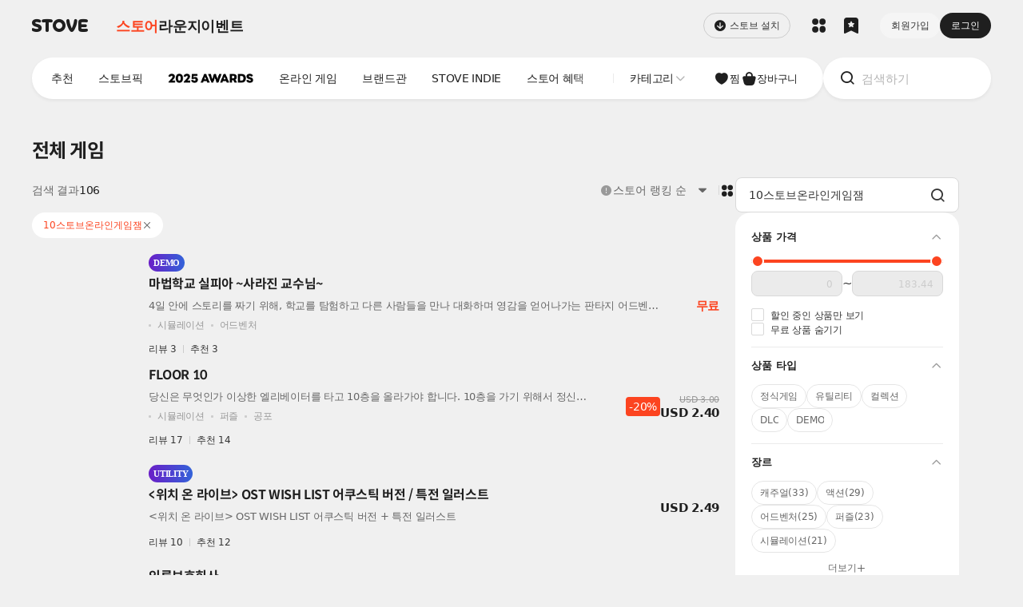

--- FILE ---
content_type: text/html; charset=utf-8
request_url: https://store.onstove.com/ko/store/search?q=10%EC%8A%A4%ED%86%A0%EB%B8%8C%EC%98%A8%EB%9D%BC%EC%9D%B8%EA%B2%8C%EC%9E%84%EC%9E%BC
body_size: 20649
content:
<!doctype html>
<html data-n-head-ssr lang="ko" class="light" data-n-head="%7B%22lang%22:%7B%22ssr%22:%22ko%22%7D,%22class%22:%7B%22ssr%22:%22light%22%7D%7D">
    <head >
        <!-- Google Tag Manager -->
        <script>const gTagInit=(e,t,a,n,o)=>{e[n]=e[n]||[],e[n].push({"gtm.start":(new Date).getTime(),event:"gtm.js"});const g=t.getElementsByTagName(a)[0],i=t.createElement(a),d="dataLayer"!==n?"&l="+n:"";i.async=!0,i.src="https://www.googletagmanager.com/gtm.js?id="+o+d,g&&g.parentNode&&"function"==typeof g.parentNode.insertBefore?g.parentNode.insertBefore(i,g):t.head.appendChild(i)};function gtag(){dataLayer.push(arguments)}gTagInit(window,document,"script","dataLayer","GTM-NHBBBCM"),window.dataLayer=window.dataLayer||[],gtag("js",new Date),gtag("config","G-3NZYVSWQ6K",{cookie_domain:location.hostname}),gtag("config","G-KPXC0WFE85",{cookie_domain:location.hostname})</script>
        <!-- End Google Tag Manager -->
        <meta data-n-head="ssr" charset="utf-8"><meta data-n-head="ssr" property="og:image:width" content="650"><meta data-n-head="ssr" property="og:image:height" content="650"><meta data-n-head="ssr" property="og:type" content="website"><meta data-n-head="ssr" property="og:site_name" content="STOVE"><meta data-n-head="ssr" property="og:local" content="ko"><meta data-n-head="ssr" name="twitter:card" content="summary"><meta data-n-head="ssr" name="naver-site-verification" content="ec482c1df348abecfeda4df66e0187474a1eda0f"><meta data-n-head="ssr" name="google-site-verification" content="YAmnkL_CwVMvpzf7vfj8lhG_SKg1jU1qB8HVnTNTh30"><meta data-n-head="ssr" name="viewport" content="width=device-width, initial-scale=1.0, maximum-scale=1.0, minimum-scale=1.0, user-scalable=no"><meta data-n-head="ssr" data-hid="og:url" property="og:url" content="https://store.onstove.com/store/search?q=10%EC%8A%A4%ED%86%A0%EB%B8%8C%EC%98%A8%EB%9D%BC%EC%9D%B8%EA%B2%8C%EC%9E%84%EC%9E%BC"><meta data-n-head="ssr" data-hid="og:title" property="og:title" content="전체 게임"><meta data-n-head="ssr" data-hid="image" property="image" content="https://d2x8kymwjom7h7.cloudfront.net/live/application_no/10009/iop-center-front/SEO_indie_650_01(1).png"><meta data-n-head="ssr" data-hid="og:image" property="og:image" content="https://d2x8kymwjom7h7.cloudfront.net/live/application_no/10009/iop-center-front/SEO_indie_650_01(1).png"><meta data-n-head="ssr" data-hid="twitter:image" property="twitter:image" content="https://d2x8kymwjom7h7.cloudfront.net/live/application_no/10009/iop-center-front/SEO_indie_650_01(1).png"><meta data-n-head="ssr" data-hid="description" name="description" content="스토브, PC게임, 인디게임, 무료게임, 패키지게임, 스팀, 스팀게임, 스팀게임추천, 무료pc게임, stove, 스토브인디, pc게임랭킹, pc게임신작, 스팀무료게임"><meta data-n-head="ssr" data-hid="og:description" property="og:description" content="스토브, PC게임, 인디게임, 무료게임, 패키지게임, 스팀, 스팀게임, 스팀게임추천, 무료pc게임, stove, 스토브인디, pc게임랭킹, pc게임신작, 스팀무료게임"><meta data-n-head="ssr" data-hid="twitter:description" name="twitter:description" content="스토브, PC게임, 인디게임, 무료게임, 패키지게임, 스팀, 스팀게임, 스팀게임추천, 무료pc게임, stove, 스토브인디, pc게임랭킹, pc게임신작, 스팀무료게임"><title>전체 게임</title><link data-n-head="ssr" rel="icon" type="image/x-icon" href="/favicon.ico"><link data-n-head="ssr" rel="canonical" href="https://store.onstove.com/store/search?q=10%EC%8A%A4%ED%86%A0%EB%B8%8C%EC%98%A8%EB%9D%BC%EC%9D%B8%EA%B2%8C%EC%9E%84%EC%9E%BC"><script data-n-head="ssr" src="https://www.googletagmanager.com/gtag/js?id=G-H211STCMYT" async></script><script data-n-head="ssr" src="/ga-script.js"></script><script data-n-head="ssr" src="https://www.googletagmanager.com/gtag/js?id=G-KPXC0WFE85" async id="ga-script"></script><script data-n-head="ssr" src="//dvudc0gwzz5wc.cloudfront.net/v3.1/live/svc_81plug.min.js" async></script><script data-n-head="ssr" src="https://js-cdn.onstove.com/libs/stove-js-service/latest/launcher-pack.js" async></script><link rel="preload" href="/_nuxt/66d55dc.js" as="script"><link rel="preload" href="/_nuxt/7686c9e.js" as="script"><link rel="preload" href="/_nuxt/css/46df968.css" as="style"><link rel="preload" href="/_nuxt/dcbc7b7.js" as="script"><link rel="preload" href="/_nuxt/css/7ccbf37.css" as="style"><link rel="preload" href="/_nuxt/01474f0.js" as="script"><link rel="preload" href="/_nuxt/1601837.js" as="script"><link rel="stylesheet" href="/_nuxt/css/46df968.css"><link rel="stylesheet" href="/_nuxt/css/7ccbf37.css">
    </head>

    <body class="inds-scrollbar-theme-8" data-n-head="%7B%22class%22:%7B%22ssr%22:%22inds-scrollbar-theme-8%22%7D%7D">
        <!-- Google Tag Manager (noscript) -->
        <noscript>
            <iframe src="https://www.googletagmanager.com/ns.html?id=GTM-NHBBBCM" height="0" width="0" style="display:none;visibility:hidden">
            </iframe>
        </noscript>
        <!-- End Google Tag Manager (noscript) -->
        <div data-server-rendered="true" id="__nuxt"><!----><div id="__layout"><div data-fetch-key="DefaultLayout:0"><div class="flex min-h-[100vh] flex-col bg-background-variant-1"><div data-fetch-key="StoreGnbV2:0"><div class="pointer-events-auto left-0 right-0 z-[1001] top-0" style="position:fixed;display:none;"><div></div> <div class="pointer-events-none h-20 md:h-40"></div></div> <div class="left-0 right-0 z-[1] top-0" style="position:fixed;"><div>
    <div class="str-gnb uid_store_gnb_ssr_background_target" lang="ko" data-v-a9ab965a><div class="stove-gnb-root" data-v-a9ab965a><div class="ghost" data-v-a9ab965a><div class="stove-gnb h-[6.4rem] mini:h-48 max-sm:h-48 uid_store_gnb_ssr_theme_target light" data-v-a9ab965a><div class="left-0 right-0 top-auto z-[100] h-[6.4rem] bg-white mini:h-48 only-sm:h-40 max-sm:h-48 dark:bg-[#191919] ghost:!bg-transparent !relative" data-v-a9ab965a><div class="flex h-full px-40 max-xs:px-10 only-sm:px-32" data-v-a9ab965a><div class="max-xs:h-48 max-xs:pl-10 stove-gnb-1depth-theme relative mr-32 flex items-center overflow-hidden max-sm:mr-0 max-sm:pl-8" data-v-a9ab965a><div class="flex stove-gnb-1depth-skeleton-theme shrink-0 items-center gap-x-4 focus-visible:outline-1 focus-visible:outline-offset-[-0.2rem] focus-visible:[outline:3px_auto_-webkit-focus-ring-color]" data-v-a9ab965a><button type="button" class="mt-3 block max-sm:mr-0 max-sm:mt-0" data-v-a9ab965a><!--[--><span class="hidden w-32 max-sm:block h-[3.2rem]" data-v-a9ab965a><i class="stove-ui-icon h-32 w-32 text-5xl before:ic-v2-stove-symbol-fill text-on-surface-elevation-1 block before:block" data-v-a9ab965a><!----></i></span><span class="block w-[7.3rem] max-sm:hidden h-[1.6rem]" data-v-a9ab965a><i class="stove-ui-icon h-16 w-16 text-xl before:ic-v2-stove-wordtype-fill text-on-surface-elevation-1 block !w-auto before:block before:text-left" data-v-a9ab965a><!----></i></span><!--]--></button><span class="stds-text text-3xl leading-2xl font-bold text-on-surface-elevation-1 hidden max-sm:block leading-xl ml-[1.1rem] whitespace-nowrap tracking-[-0.03rem] max-sm:ml-0 max-sm:text-2xl" default data-v-a9ab965a><!--[--><span class="hidden max-sm:block" data-v-a9ab965a>스토어</span><!--]--></span></div></div><div class="flex-1" data-v-a9ab965a><div class="stove-gnb-1depth-skeleton-theme flex h-full flex-1 [mask-image:linear-gradient(_to_right,_black_0,_black_calc(100%_-_5.2rem),_transparent_calc(100%),_transparent_100%_)] [mask-repeat:no-repeat] [mask-size:100%_100%] max-sm:fixed max-sm:bottom-0 max-sm:left-0 max-sm:right-0 max-sm:top-auto max-sm:mt-48 max-sm:hidden max-sm:h-auto max-sm:overflow-hidden max-sm:overflow-x-hidden max-sm:[mask-image:none] max-sm:before:absolute max-sm:before:left-0 max-sm:before:right-0 max-sm:before:top-0 max-sm:before:h-[0.1rem] max-sm:before:bg-inverse-elevation-4" data-v-a9ab965a><ul class="flex flex-1 flex-nowrap items-center justify-start gap-x-20 overflow-hidden max-sm:gap-x-0" data-v-a9ab965a><!--[--><li class="shrink-0 max-sm:flex-1 max-sm:overflow-hidden max-sm:bg-surface-elevation-1" data-v-a9ab965a><button type="button" class="group block w-full h-full overflow-hidden focus-visible:[outline:3px_auto_-webkit-focus-ring-color] max-sm:h-60 max-sm:overflow-hidden max-sm:px-12" data-v-a9ab965a><span class="relative max-sm:flex max-sm:w-full max-sm:flex-col max-sm:items-center max-sm:overflow-hidden" data-v-a9ab965a><span class="hidden h-24 overflow-hidden max-sm:block" data-v-a9ab965a><i class="stove-ui-icon h-24 w-24 text-4xl before:ic-v2-navigation-store-fill text-on-surface-elevation-1" data-v-a9ab965a><!----></i></span><span class="stds-text text-2xl leading-2xl font-bold max-sm:leading-xs max-sm:font-regular max-sm:!text-on-surface-elevation-1 mac-only:mt-[0.1rem] flex text-left tracking-[-0.03rem] max-sm:text-xs text-brand-primary" default data-v-a9ab965a><!--[--><span class="block max-w-full max-sm:truncate" data-v-a9ab965a>스토어</span><!----><!----><!--]--></span></span></button></li><li class="shrink-0 max-sm:flex-1 max-sm:overflow-hidden max-sm:bg-surface-elevation-1" data-v-a9ab965a><button type="button" class="group block w-full h-full overflow-hidden focus-visible:[outline:3px_auto_-webkit-focus-ring-color] max-sm:h-60 max-sm:overflow-hidden max-sm:px-12" data-v-a9ab965a><span class="relative max-sm:flex max-sm:w-full max-sm:flex-col max-sm:items-center max-sm:overflow-hidden" data-v-a9ab965a><span class="hidden h-24 overflow-hidden max-sm:block" data-v-a9ab965a><i class="stove-ui-icon h-24 w-24 text-4xl before:ic-v2-community-board-line text-on-surface-elevation-1" data-v-a9ab965a><!----></i></span><span class="stds-text text-2xl leading-2xl font-bold max-sm:leading-xs max-sm:font-regular max-sm:!text-on-surface-elevation-1 mac-only:mt-[0.1rem] flex text-left tracking-[-0.03rem] max-sm:text-xs text-on-surface-elevation-1 group-active:text-on-surface-elevation-3 [@media(hover:hover)]:group-hover:text-on-surface-elevation-2" default data-v-a9ab965a><!--[--><span class="block max-w-full max-sm:truncate" data-v-a9ab965a>라운지</span><!----><!----><!--]--></span></span></button></li><li class="shrink-0 max-sm:flex-1 max-sm:overflow-hidden max-sm:bg-surface-elevation-1" data-v-a9ab965a><button type="button" class="group block w-full h-full overflow-hidden focus-visible:[outline:3px_auto_-webkit-focus-ring-color] max-sm:h-60 max-sm:overflow-hidden max-sm:px-12" data-v-a9ab965a><span class="relative max-sm:flex max-sm:w-full max-sm:flex-col max-sm:items-center max-sm:overflow-hidden" data-v-a9ab965a><span class="hidden h-24 overflow-hidden max-sm:block" data-v-a9ab965a><i class="stove-ui-icon h-24 w-24 text-4xl before:ic-v2-navigation-community-event-line text-on-surface-elevation-1" data-v-a9ab965a><!----></i></span><span class="stds-text text-2xl leading-2xl font-bold max-sm:leading-xs max-sm:font-regular max-sm:!text-on-surface-elevation-1 mac-only:mt-[0.1rem] flex text-left tracking-[-0.03rem] max-sm:text-xs text-on-surface-elevation-1 group-active:text-on-surface-elevation-3 [@media(hover:hover)]:group-hover:text-on-surface-elevation-2" default data-v-a9ab965a><!--[--><span class="block max-w-full max-sm:truncate" data-v-a9ab965a>이벤트</span><!----><!----><!--]--></span></span></button></li><!--]--></ul></div><div class="visible fixed bottom-0 left-0 right-0 top-auto hidden h-auto flex-1 overflow-hidden bg-surface-elevation-1 pb-[constant(safe-area-inset-bottom)] pb-[env(safe-area-inset-bottom)] before:absolute before:left-0 before:right-0 before:top-0 before:h-[0.1rem] max-sm:mt-48 max-sm:!flex max-sm:before:bg-inverse-elevation-4" data-v-a9ab965a><ul class="flex flex-1 flex-nowrap items-center justify-start overflow-hidden" data-v-a9ab965a><!--[--><li class="flex-1 shrink-0 overflow-hidden bg-surface-elevation-1 active:bg-neutral-variant-2-pressed" data-v-a9ab965a><button type="button" class="group block h-full w-full overflow-hidden focus-visible:[outline:3px_auto_-webkit-focus-ring-color] max-sm:h-60 max-sm:overflow-hidden max-sm:px-12" data-v-a9ab965a><span class="relative max-sm:flex max-sm:w-full max-sm:flex-col max-sm:items-center max-sm:overflow-hidden" data-v-a9ab965a><span class="hidden h-24 overflow-hidden max-sm:block" data-v-a9ab965a><i class="stove-ui-icon h-24 w-24 text-4xl before:ic-v2-navigation-store-fill text-on-surface-elevation-1" data-v-a9ab965a><!----></i></span><span class="stds-text text-2xl leading-2xl font-bold max-sm:leading-xs max-sm:font-regular max-sm:!text-on-surface-elevation-1 mac-only:mt-[0.1rem] flex text-left tracking-[-0.03rem] max-sm:text-xs text-brand-primary" default data-v-a9ab965a><!--[--><span class="block max-w-full max-sm:truncate" data-v-a9ab965a>스토어</span><!----><!----><!--]--></span></span></button></li><li class="flex-1 shrink-0 overflow-hidden bg-surface-elevation-1 active:bg-neutral-variant-2-pressed" data-v-a9ab965a><button type="button" class="group block h-full w-full overflow-hidden focus-visible:[outline:3px_auto_-webkit-focus-ring-color] max-sm:h-60 max-sm:overflow-hidden max-sm:px-12" data-v-a9ab965a><span class="relative max-sm:flex max-sm:w-full max-sm:flex-col max-sm:items-center max-sm:overflow-hidden" data-v-a9ab965a><span class="hidden h-24 overflow-hidden max-sm:block" data-v-a9ab965a><i class="stove-ui-icon h-24 w-24 text-4xl before:ic-v2-community-board-line text-on-surface-elevation-1" data-v-a9ab965a><!----></i></span><span class="stds-text text-2xl leading-2xl font-bold max-sm:leading-xs max-sm:font-regular max-sm:!text-on-surface-elevation-1 mac-only:mt-[0.1rem] flex text-left tracking-[-0.03rem] max-sm:text-xs text-on-surface-elevation-1 group-active:text-on-surface-elevation-3 [@media(hover:hover)]:group-hover:text-on-surface-elevation-2" default data-v-a9ab965a><!--[--><span class="block max-w-full max-sm:truncate" data-v-a9ab965a>라운지</span><!----><!----><!--]--></span></span></button></li><li class="flex-1 shrink-0 overflow-hidden bg-surface-elevation-1 active:bg-neutral-variant-2-pressed" data-v-a9ab965a><button type="button" class="group block h-full w-full overflow-hidden focus-visible:[outline:3px_auto_-webkit-focus-ring-color] max-sm:h-60 max-sm:overflow-hidden max-sm:px-12" data-v-a9ab965a><span class="relative max-sm:flex max-sm:w-full max-sm:flex-col max-sm:items-center max-sm:overflow-hidden" data-v-a9ab965a><span class="hidden h-24 overflow-hidden max-sm:block" data-v-a9ab965a><i class="stove-ui-icon h-24 w-24 text-4xl before:ic-v2-navigation-community-event-line text-on-surface-elevation-1" data-v-a9ab965a><!----></i></span><span class="stds-text text-2xl leading-2xl font-bold max-sm:leading-xs max-sm:font-regular max-sm:!text-on-surface-elevation-1 mac-only:mt-[0.1rem] flex text-left tracking-[-0.03rem] max-sm:text-xs text-on-surface-elevation-1 group-active:text-on-surface-elevation-3 [@media(hover:hover)]:group-hover:text-on-surface-elevation-2" default data-v-a9ab965a><!--[--><span class="block max-w-full max-sm:truncate" data-v-a9ab965a>이벤트</span><!----><!----><!--]--></span></span></button></li><!--]--></ul></div></div><div class="flex shrink-0" data-v-a9ab965a><div class="flex flex-1 items-center stove-gnb-1depth-skeleton-theme" data-v-a9ab965a><div class="skeleton bg-inverse-elevation-6 mr-16 h-32 w-[10rem] rounded-lg max-sm:hidden" data-v-a9ab965a></div><div class="skeleton bg-inverse-elevation-6 h-32 w-32 rounded-lg" data-v-a9ab965a></div><div class="skeleton bg-inverse-elevation-6 ml-4 h-32 w-32 rounded-lg" data-v-a9ab965a></div><div class="skeleton bg-inverse-elevation-6 ml-16 h-32 w-64 rounded-lg max-sm:ml-4 max-sm:h-32 max-sm:w-32" data-v-a9ab965a></div></div></div></div></div></div></div></div><div data-v-a9ab965a><!--[--><div class="str-gnb uid_store_gnb_ssr_background_target"><div class="uid_store_gnb_ssr_theme_target light" lang="ko"><div class="stove-gnb-1depth-skeleton-translucent"><div class="relative left-0 right-0 top-0 bg-[rgba(235,_235,_235,_0)] py-8 dark:bg-[rgba(25,_25,_25,_0)] max-sm:top-0 max-sm:pt-[0.4rem]"><div class="relative z-[90] mx-auto max-w-[138.0rem] px-40 max-xs:max-w-auto max-xs:px-20"><div class="relative flex gap-x-16 only-md:gap-x-0 only-md:rounded-full only-md:bg-surface-elevation-1 only-md:[box-shadow:0px_2px_4px_rgba(0,_0,_0,_0.06)] only-md:trn:!bg-white/10 only-md:trn:!backdrop-blur-[1rem] only-md:trn:!backdrop-filter dark:only-md:bg-surface-elevation-1 max-sm:gap-x-0"><div class="ml-[-0.8rem] mr-4 hidden max-sm:block"><div class="stove-gnb-1depth-skeleton-theme"><button type="button" class="h-40 w-40 flex items-center justify-center"><i class="stove-ui-icon h-24 w-24 text-4xl before:ic-v2-navigation-menu-line text-on-surface-elevation-1"><!----></i></button></div></div><div class="relative z-[10] flex flex-1 flex-nowrap overflow-hidden rounded-full bg-surface-elevation-1 pr-32 [box-shadow:0_0.2rem_0.4rem_rgba(0,_0,_0,_0.06)] trn:!bg-white/10 trn:!backdrop-blur-[1rem] trn:!backdrop-filter only-md:pr-0 only-md:[background:none] only-md:[box-shadow:none] only-md:trn:![backdrop-filter:none] only-md:trn:![background:none] max-sm:hidden max-sm:flex-none max-sm:pr-0 max-sm:[background:none]"><div class="relative flex flex-1 overflow-hidden max-xs:flex-col max-sm:flex-none"><div class="relative flex h-52 flex-1 overflow-hidden"><div class="max-w-full overflow-hidden"><div class="shrink-0 max-sm:hidden"><div class="horizontal-fade-mask-right relative [mask-image:linear-gradient(_to_right,_black_0,_black_calc(100%_-5.2rem),_transparent_calc(100%),_transparent_100%_)] [mask-repeat:no-repeat] [mask-size:100%_100%] stove-gnb-1depth-skeleton-theme"><div class="relative ml-8 mr-4"><div class="relative h-full pt-8"><div class="overflow-hidden rounded-[3.6rem]"><ul class="store-main-menu relative z-[1] box-content flex h-36 w-full select-none items-center justify-start"><!--[--><li class="z-[1] shrink-0" role="none"><a class="relative flex h-36 items-center rounded-full [@media(hover:hover)]:hover:bg-interaction-hover active:bg-interaction-pressed px-16" href="/" target="_SELF"><span class="relative z-[1]"><span class="stds-text text-md leading-lg font-medium leading-sm whitespace-nowrap text-left tracking-[-0.03rem] text-on-surface-elevation-1" default><!--[--><span class="block max-w-full">추천</span><!--]--></span></span></a></li><li class="z-[1] shrink-0" role="none"><a class="relative flex h-36 items-center rounded-full [@media(hover:hover)]:hover:bg-interaction-hover active:bg-interaction-pressed px-16" href="/store/stovepick" target="_SELF"><span class="relative z-[1]"><span class="stds-text text-md leading-lg font-medium leading-sm whitespace-nowrap text-left tracking-[-0.03rem] text-on-surface-elevation-1" default><!--[--><span class="block max-w-full">스토브픽</span><!--]--></span></span></a></li><li class="z-[1] shrink-0" role="none"><a class="relative flex h-36 items-center rounded-full [@media(hover:hover)]:hover:bg-interaction-hover active:bg-interaction-pressed" href="/store/2025INDIEAWARDS" target="_SELF"><div class="relative overflow-hidden w-45 h-36 flex items-center px-16"><img class="absolute top-1/2 h-20 left-1/2 -translate-x-1/2 -translate-y-1/2 inset-0 stove-gnb-1depth-skeleton-image-dark opacity-0" src="https://d2x8kymwjom7h7.cloudfront.net/live/application_no/SGS0105009/partners-store-api/store_GNB_다크모드_어워즈_1768461420159.png" alt="2025 스토브인디 어워즈"><img class="inset-0 h-20 stove-gnb-1depth-skeleton-image-light opacity-1" src="https://d2x8kymwjom7h7.cloudfront.net/live/application_no/SGS0105009/partners-store-api/store_GNB_라이트모드_어워즈.png" alt="2025 스토브인디 어워즈"></div></a></li><li class="z-[1] shrink-0" role="none"><a class="relative flex h-36 items-center rounded-full [@media(hover:hover)]:hover:bg-interaction-hover active:bg-interaction-pressed px-16" href="/store/freetoplus" target="_SELF"><span class="relative z-[1]"><span class="stds-text text-md leading-lg font-medium leading-sm whitespace-nowrap text-left tracking-[-0.03rem] text-on-surface-elevation-1" default><!--[--><span class="block max-w-full">온라인 게임</span><!--]--></span></span></a></li><li class="z-[1] shrink-0" role="none"><a class="relative flex h-36 items-center rounded-full [@media(hover:hover)]:hover:bg-interaction-hover active:bg-interaction-pressed px-16" href="/store/brandzone_new" target="_SELF"><span class="relative z-[1]"><span class="stds-text text-md leading-lg font-medium leading-sm whitespace-nowrap text-left tracking-[-0.03rem] text-on-surface-elevation-1" default><!--[--><span class="block max-w-full">브랜드관</span><!--]--></span></span></a></li><li class="z-[1] shrink-0" role="none"><a class="relative flex h-36 items-center rounded-full [@media(hover:hover)]:hover:bg-interaction-hover active:bg-interaction-pressed px-16" href="/store/stoveindie" target="_SELF"><span class="relative z-[1]"><span class="stds-text text-md leading-lg font-medium leading-sm whitespace-nowrap text-left tracking-[-0.03rem] text-on-surface-elevation-1" default><!--[--><span class="block max-w-full">STOVE INDIE</span><!--]--></span></span></a></li><li class="z-[1] shrink-0" role="none"><a class="relative flex h-36 items-center rounded-full [@media(hover:hover)]:hover:bg-interaction-hover active:bg-interaction-pressed px-16" href="https://store.onstove.com/ko/event" target="_SELF"><span class="relative z-[1]"><span class="stds-text text-md leading-lg font-medium leading-sm whitespace-nowrap text-left tracking-[-0.03rem] text-on-surface-elevation-1" default><!--[--><span class="block max-w-full">스토어 혜택</span><!--]--></span></span></a></li><li class="z-[1] shrink-0" role="none"><a class="relative flex h-36 items-center rounded-full [@media(hover:hover)]:hover:bg-interaction-hover active:bg-interaction-pressed px-16" href="/store/gameranking" target="_SELF"><span class="relative z-[1]"><span class="stds-text text-md leading-lg font-medium leading-sm whitespace-nowrap text-left tracking-[-0.03rem] text-on-surface-elevation-1" default><!--[--><span class="block max-w-full">게임순위</span><!--]--></span></span></a></li><li class="z-[1] shrink-0" role="none"><a class="relative flex h-36 items-center rounded-full [@media(hover:hover)]:hover:bg-interaction-hover active:bg-interaction-pressed px-16" href="https://studio.onstove.com/" target="_BLANK"><span class="relative z-[1]"><span class="stds-text text-md leading-lg font-medium leading-sm whitespace-nowrap text-left tracking-[-0.03rem] text-on-surface-elevation-1" default><!--[--><span class="block max-w-full">스튜디오</span><!--]--></span></span></a></li><!--]--></ul></div></div></div></div></div></div><div class="flex shrink-0"><div class="shrink-0 relative flex items-center pl-[0.5rem]"><div class="top-1/2 w-[0.1rem] bg-inverse-elevation-4 absolute left-[0] h-12 -translate-y-1/2 stove-gnb-1depth-skeleton-theme"></div><div class="max-sm:hidden"><div><div class="stove-gnb-1depth-skeleton-theme"><button type="button" class="uid_category_toggle_button h-36 md:flex md:items-center md:px-16 md:gap-x-[0.3rem] group rounded-full [@media(hover:hover)]:hover:bg-interaction-hover active:bg-interaction-pressed"><span class="stds-text text-md leading-sm font-medium max-xs:text-lg max-xs:leading-lg max-xs:font-bold tracking-[-0.03rem] text-on-surface-elevation-1 [@media(hover:hover)]:group-hover:text-on-surface-elevation-1" default><!--[-->카테고리<!--]--></span><span><i class="stove-ui-icon h-16 w-16 text-xl before:ic-v2-control-arrow-down-line max-xs:hidden before:block block text-inverse-elevation-1"><!----></i></span></button></div></div></div></div></div></div><div class="flex shrink-0 gap-x-4 max-sm:hidden"><div class="max-xs:hidden flex shrink-0 flex-nowrap gap-x-16 pt-8 only-md:gap-x-8 only-md:pr-[1.2rem] ml-16 max-sm:ml-0 stove-gnb-1depth-skeleton-theme"><span class="group relative block flex h-36 min-w-36 items-center justify-center gap-x-4"><i class="stove-ui-icon h-20 w-20 text-3xl before:ic-v2-community-like-fill text-on-surface-elevation-1 group-active:text-on-surface-elevation-3 only-md:h-24 only-md:w-24 only-md:text-4xl [@media(hover:hover)]:group-hover:text-on-surface-elevation-2"><!----></i><span class="stds-text text-sm leading-md font-medium text-on-surface-elevation-1 tracking-[-0.025rem] group-active:text-on-surface-elevation-3 only-md:hidden [@media(hover:hover)]:group-hover:text-on-surface-elevation-2" default><!--[-->찜<!--]--></span></span><span class="uid_store_gnb_cart_button_pc group relative flex h-36 min-w-36 items-center justify-center gap-x-4"><i class="stove-ui-icon h-20 w-20 text-3xl before:ic-v2-navigation-cart-fill text-on-surface-elevation-1 group-active:text-on-surface-elevation-3 only-md:h-24 only-md:w-24 only-md:text-4xl [@media(hover:hover)]:group-hover:text-on-surface-elevation-2"><!----></i><span class="stds-text text-sm leading-md font-medium text-on-surface-elevation-1 tracking-[-0.025rem] group-active:text-on-surface-elevation-3 only-md:hidden [@media(hover:hover)]:group-hover:text-on-surface-elevation-2" default><!--[-->장바구니<!--]--></span></span></div></div></div></div><div class="uid_store_gnb_search_container relative z-[10] w-[21.0rem] shrink-0 rounded-full only-md:w-[6.4rem] only-md:pr-[3.0rem] max-sm:flex-1" tabindex="-1"><div class="absolute max-sm:static left-auto right-0 top-0 flex justify-end"><div class="relative z-[3] flex-1 overflow-hidden stove-gnb-1depth-skeleton-theme"><div class="relative flex h-52 items-center justify-start max-sm:h-40 max-sm:before:h-[0.1rem]"><button type="button" readonly class="max-sm:hidden relative z-[1] only-md:mr-32 mr-8 ml-20 only-md:ml-12 only-md:w-[3.6rem]"><i class="stove-ui-icon h-20 w-20 text-3xl before:ic-v2-navigation-search-line max-sm:text-xl max-sm:w-16 max-sm:h-16 text-on-surface-elevation-1 only-md:text-4xl only-md:w-24 only-md:h-24"><!----></i></button><span class="hidden max-sm:block"><span class="mr-8 ml-16"><i class="stove-ui-icon h-16 w-16 text-xl before:ic-v2-navigation-search-line text-on-surface-elevation-1"><!----></i></span></span><div class="flex-1 pr-20 only-md:pr-0"><div class="stds-input-container h-44 pl-16 pr-16 focus-within:pr-[1.5rem] focus-within:pl-[1.5rem] bg-neutral-variant-3 border-border -36 w-full flex-1 !border-0 focus-within:!border-transparent max-sm:!pl-0 ![background:none] [&amp;_.stove-ui-icon]:text-4xl [&amp;_.stove-ui-icon]:w-24 [&amp;_.stove-ui-icon]:h-24 [&amp;_.stove-ui-icon]:mt-2 [&amp;_.stove-ui-icon]:shrink-0 [&amp;_.stds-input-clear-button]:ml-24 [&amp;_.stds-input-clear-button]:mr-[-0.3rem] max-sm:[&amp;_.stds-input-clear-button]:mr-0 !pl-0 focus-within:pl-4 only-md:hidden [&amp;_input]:max-sm:!text-sm [&amp;_input]:max-sm:leading-md"><div class="stds-input-wrapper"><input style="border-width:0 !important;" maxlength="50" placeholder="검색하기" class="stds-input text-md leading-sm border-0 enabled:focus:border-0 text-md font-medium !text-lg text-on-surface-elevation-1 placeholder:text-inverse-elevation-1 caret-on-surface-elevation-1 enabled:![background:none] active:outline-none focus-within:outline-none"></div><!----><!--[--><!--]--></div></div></div></div><div class="absolute inset-0 h-52 rounded-full bg-surface-elevation-1 [box-shadow:0px_2px_4px_0px_rgba(0,_0,_0,_0.06)] trn:!bg-white/10 trn:!backdrop-blur-[1rem] trn:!backdrop-filter dark:bg-surface-elevation-1 only-md:shadow-0 only-md:[background:none] only-md:trn:!backdrop-filter-none only-md:trn:![background:none] dark:only-md:[background:none] max-sm:h-40"></div></div></div></div></div><div class="uid_store_gnb_level3_menu_pc max-sm:static max-sm:hidden hidden"><div class="max-w-[138rem] px-[5.2rem] max-sm:px-0 mx-auto min-h-48 overflow-hidden pt-4 max-sm:pt-0"><div class="relative stove-gnb-1depth-skeleton-theme"><div class="overflow-hidden"><ul class="relative flex w-full z-[1] box-content"><!--[--><!--]--></ul></div></div></div></div></div></div></div></div><!--]--></div></div>
    <script>
      (function() {
        var theme = "light";
        try {
          var match = document.cookie.match(new RegExp("COLOR_MODE=(light|dark)"));
          if (match) {
            theme = match[1];
          }
          document.querySelectorAll('.uid_store_gnb_ssr_theme_target').forEach(function(el) {
            if (el instanceof HTMLElement) {
              el.classList.remove('light', 'dark');
              el.classList.add(theme);
            }
          });
        } catch (e) {}
        var applyBackground = function() {
          var bgColor = theme === 'light' ? '#f0f0f0' : '#191919';
          var targets = document.querySelectorAll('.uid_store_gnb_ssr_background_target');
          if (!targets || targets.length === 0 || !bgColor || window.scrollY <= 0) {
            return;
          }
          const isGhostModeParsed = false;
          const isThemeParsed = theme;
          targets.forEach(function(el) {
            if (el instanceof HTMLElement) {
              el.style.setProperty('background-color', bgColor, 'important');
              if(isGhostModeParsed) {
                  // 투명모드 부모 class
                  el.querySelector('.stove-gnb-1depth-skeleton-translucent').classList.remove('translucent')
                  
                  // 투명모드 관련 자식 class
                  el.querySelectorAll('.stove-gnb-1depth-skeleton-theme').forEach((item)=>{           
                      item.classList.remove('dark')
                  })
                  // 2depth 메뉴 이미지
                  if(isThemeParsed === 'light'){
                      el.querySelectorAll('.stove-gnb-1depth-skeleton-image-dark').forEach((item)=>{                       
                          item.classList.remove('opacity-0')
                          item.classList.add('opacity-1')
                      })
                      el.querySelectorAll('.stove-gnb-1depth-skeleton-image-light').forEach((item)=>{   
                          item.classList.remove('opacity-1')
                          item.classList.add('opacity-0')
                      })
                  } 
                   if(isThemeParsed === 'dark'){
                      el.querySelectorAll('.stove-gnb-1depth-skeleton-image-dark').forEach((item)=>{
                          item.classList.remove('opacity-1')
                          item.classList.add('opacity-0')
                      })
                      el.querySelectorAll('.stove-gnb-1depth-skeleton-image-light').forEach((item)=>{   
                          item.classList.remove('opacity-0')
                          item.classList.add('opacity-1')
                      })
                  }                  
              }
            }
          });
        };
        if (typeof requestAnimationFrame === 'function') {
          requestAnimationFrame(applyBackground);
        } else {
          setTimeout(applyBackground, 0);
        }
      })();
    </script>
  </div></div></div> <div class="flex-1"><div data-fetch-key="IndieTier1StoreMainLayoutPage:0"><div><div><div class="h-[100px] md:h-[132px]"></div><div class="h-20 md:h-40"></div></div><div class="inds-page-background-component relative bg-background-variant-1 !bg-[color:var(--light-background-color)] dark:!bg-[color:var(--dark-background-color)]" style="--light-background-color:#f0f0f0;--dark-background-color:#191919;padding-top:0;"><div id="64dc8c25e5b6807b2d04a37b"><div class="mx-20 sm:mx-40 lg:mx-auto lg:max-w-[130rem]"><h3 class="mb-12 text-2xl font-bold leading-xl md:mb-16 md:text-4xl md:leading-3xl text-[color:var(--light-text-color)] dark:text-[color:var(--dark-text-color)]" style="--light-text-color:#1f1f1f;--dark-text-color:#ebebeb;"> 전체 게임 </h3><div class="flex items-start gap-x-40"><div class="w-full flex-1 md:max-w-[calc(100%-32rem)]"><div class="mb-12 flex flex-wrap items-start gap-x-12 md:mb-16"><p role="group" aria-labelledby="result-label" tabindex="0" class="mt-4 flex gap-x-4 focus-visible:outline-border"><span class="text-md leading-lg text-on-surface-elevation-3"> 검색 결과 </span><!----><span id="result-label" aria-live="assertive" aria-atomic="true" role="status" class="sr-only"> No results found for '10스토브온라인게임잼'. </span></p><div class="ml-auto flex flex-wrap items-center justify-end"><!----><div class="flex items-center"><span class="ml-12 flex items-center gap-x-12 before:inline-flex before:h-12 before:w-[0.1rem] before:bg-inverse-elevation-3"><button type="button" class="h-20 w-20"><i class="text-on-surface-elevation-1 stove-ui-icon h-20 w-20 text-3xl before:ic-v2-community-view-card-fill"><span class="sr-only">카드형</span></i></button></span><span class="ml-12 flex items-center gap-x-12 before:inline-flex before:h-12 before:w-[0.1rem] before:bg-inverse-elevation-3 md:hidden"><button type="button" class="h-20 w-20"><i class="text-on-surface-elevation-1 stove-ui-icon h-20 w-20 text-3xl before:ic-v2-community-filter-line"><span class="sr-only">검색/필터</span></i></button></span></div></div></div><div class="mb-20 md:mt-[-.4rem]"><div class="inds-scrollbar-ghost-4 max-w-full"><div class="flex gap-8 md:flex-wrap"><!----><button type="button" class="inline-flex h-32 max-w-[23rem] shrink-0 items-center gap-8 rounded-full bg-neutral-variant-3 px-[1.4rem] focus-visible:outline focus-visible:outline-2 focus-visible:outline-border"><span class="line-clamp-1 break-all text-xs font-medium leading-xs text-brand-primary"> 10스토브온라인게임잼 </span><i class="text-on-surface-elevation-3 stove-ui-icon h-12 w-12 text-xs before:ic-v2-control-close-line"><!----></i></button></div></div></div><!----></div><!----></div></div></div><!----><!----></div></div></div></div> <div class="relative bg-surface-footer pt-32"><div class="mx-auto w-full px-20 pb-[calc(60px+4rem)] sm:px-40 md:pb-40 lg:max-w-[130rem] lg:px-0 lg:pb-[4rem]"><div class="md:relative"><nav class="flex flex-wrap gap-x-24 gap-y-8 border-b border-solid border-white/10 pb-16 md:mb-16 md:pr-[16rem]"><a href="https://www.smilegate.com/ko" target="_blank" class="text-lg leading-lg text-white/50"> 회사소개 </a><a href="https://clause.onstove.com/stove/service" target="_blank" class="text-lg leading-lg text-white/50"> 이용약관 </a><a href="https://clause.onstove.com/stove/privacy" target="_blank" class="text-lg font-medium leading-lg text-white"> 개인정보처리방침 </a><a href="https://clause.onstove.com/stove/youth" target="_blank" class="text-lg leading-lg text-white/50"> 청소년보호정책 </a><a href="https://clause.onstove.com/stove/oppolicy" target="_blank" class="text-lg leading-lg text-white/50"> 운영정책 </a><a href="https://member.onstove.com/game/block" target="_blank" class="text-lg leading-lg text-white/50"> 게임시간선택제 </a><a href="https://cs.onstove.com/" target="_blank" class="text-lg leading-lg text-white/50"> 고객센터 </a><a href="https://clause.onstove.com/stove/terms?category=service&amp;only_game=Y&amp;game_id=STOVEPAY" target="_blank" class="text-lg leading-lg text-white/50"> 스토브페이 이용약관 </a></nav><div class="flex flex-wrap items-center gap-20 pb-20 pt-16 md:absolute md:right-0 md:top-2 md:mb-0 md:shrink-0 md:p-0"><a href="https://www.youtube.com/channel/UCOhdy7pPpzFP_1xv8rATPpg" target="_blank" title="새창으로 이동" class="text-white/50 transition-colors duration-200 hover:text-white"><i class="stove-ui-icon h-20 w-20 text-3xl before:ic-v2-logo-youtube-fill"><span class="sr-only">youtube</span></i></a><a href="https://pf.kakao.com/_FVIyb" target="_blank" title="새창으로 이동" class="text-white/50 transition-colors duration-200 hover:text-white"><i class="stove-ui-icon h-20 w-20 text-3xl before:ic-v2-logo-kakaotalk-fill"><span class="sr-only">kakao</span></i></a><a href="https://twitter.com/sgstove" target="_blank" title="새창으로 이동" class="text-white/50 transition-colors duration-200 hover:text-white"><i class="stove-ui-icon h-20 w-20 text-3xl before:ic-v2-logo-twitter-X-fill"><span class="sr-only">twitter</span></i></a><a href="https://www.facebook.com/sgstove" target="_blank" title="새창으로 이동" class="text-white/50 transition-colors duration-200 hover:text-white"><i class="stove-ui-icon h-20 w-20 text-3xl before:ic-v2-logo-facebook-fill"><span class="sr-only">facebook</span></i></a><a href="https://www.instagram.com/sgstove" target="_blank" title="새창으로 이동" class="text-white/50 transition-colors duration-200 hover:text-white"><i class="stove-ui-icon h-20 w-20 text-3xl before:ic-v2-logo-instagram-fill"><span class="sr-only">instagram</span></i></a></div></div><div class="flex flex-col gap-x-40 gap-y-20 md:flex-row"><div class="hidden flex-1 sm:block"><p class="flex flex-wrap gap-x-12"><span class="keep-all text-sm leading-md text-white/50"> 주식회사 스마일게이트 메가포트지점 </span><span class="keep-all text-sm leading-md text-white/50"> 대표이사 : 성준호 </span><span class="keep-all text-sm leading-md text-white/50"> 주소 : 경기도 성남시 분당구 분당로 55, 7층 (서현동, 분당 퍼스트타워) </span></p><p class="flex flex-wrap gap-x-12"><span class="keep-all text-sm leading-md text-white/50"> 사업자등록번호 : 813-85-02492 </span><span class="keep-all text-sm leading-md text-white/50"> 통신판매업 신고번호 : 제2023-성남분당A-0145호 </span><a href="https://www.ftc.go.kr/bizCommPop.do?wrkr_no=8138502492" target="_blank" title="사업자정보확인" class="text-sm leading-md text-white/50 underline"> 사업자정보확인 </a></p><p class="flex flex-wrap gap-x-12"><span class="keep-all text-sm leading-md text-white/50"> 대표번호 : <a href="tel:+8216700399" class="text-sm leading-md text-white/50 underline"> 1670-0399 </a></span><span class="keep-all text-sm leading-md text-white/50"> 팩스 : <a href="tel:+82269191671" class="text-sm leading-md text-white/50 underline"> 02-6919-1671 </a></span><span class="keep-all text-sm leading-md text-white/50"> 이메일 : <a href="mailto:stove@smilegate.com" class="text-sm leading-md text-white/50 underline"> stove@smilegate.com </a></span><span class="keep-all text-sm leading-md text-white/50"> 입점문의 : <a href="mailto:stove.store@smilegate.com" class="text-sm leading-md text-white/50 underline"> stove.store@smilegate.com </a></span></p></div><div class="shrink-0"><div class="relative h-32 w-160"><button type="button" class="flex h-full w-full flex-row flex-nowrap items-center justify-between rounded-md border-1 border-solid border-gray650 bg-gray840 px-12 py-0 font-regular text-gray200 focus-within:border-2 focus-within:border-gray400 focus-within:px-[1.1rem] disabled:cursor-default disabled:border-1 disabled:border-border disabled:bg-disabled-variant-3 disabled:text-disabled-variant-1 disabled:focus-within:outline-0"><span class="overflow-hidden text-ellipsis whitespace-nowrap text-xs"> 관련 사이트 </span><i class="stove-ui-icon ml-8 text-xs before:ic-v2-community-oppose-fill"></i></button><!----></div></div></div><div class="mt-20 hidden sm:block"><p class="inds-ko-keep-all text-xs font-regular leading-xs text-white/30"> 주식회사 스마일게이트 메가포트지점은 개별 디지털콘텐츠의 통신판매중개자로 통신판매의 당사자가 아니며, STOVE 서비스 내 입점한 개별 콘텐츠 제공자가 등록한 상품, 상품정보, 거래에 관한 일체의 의무와 책임은 각 콘텐츠 제공자에게 있습니다. 단, 주식회사 스마일게이트 메가포트지점이 직접 제공하는 콘텐츠의 경우 통신판매업자로서 책임을 부담합니다. </p></div><div class="mt-20"><p class="keep-all mt-4 text-sm leading-md text-white/50 first:mt-0"> © Smilegate. All Rights Reserved. </p></div><p class="mt-24 flex flex-wrap gap-x-28 gap-y-16"><a href="https://www.smilegate.com/ko" target="_blank" class="h-44"><img loading="lazy" src="https://d2x8kymwjom7h7.cloudfront.net/live/application_no/STATIC/indie/indie-store-v2/footer-ci.png" alt="Smilegate" class="h-full"></a></p></div><!----></div> <!----> <!----> <div class="vue-portal-target"></div> <div class="vue-portal-target"></div> <div class="vue-portal-target"></div> <!----></div></div></div></div><script>window.__NUXT__=(function(a,b,c,d,e,f,g,h,i,j,k,l,m,n,o,p,q,r,s,t,u,v,w,x,y,z,A,B,C,D,E,F,G,H,I,J,K,L,M,N,O,P,Q,R,S,T,U,V,W,X,Y,Z,_,$,aa,ab,ac,ad,ae,af,ag,ah,ai,aj,ak,al,am,an,ao,ap,aq,ar,as,at,au,av,aw,ax,ay,az,aA,aB,aC,aD,aE,aF,aG,aH,aI,aJ,aK,aL,aM,aN,aO,aP,aQ,aR,aS,aT,aU,aV,aW,aX,aY,aZ,a_,a$,ba,bb,bc,bd,be,bf,bg,bh,bi,bj,bk,bl,bm,bn){Y.type="IndiePageBackgroundColorTypeResource";Y.props={backgroundColor:{dark:"#191919",light:"#f0f0f0"},usePagination:g,firstRenderCount:n};Z[0]={metaInfo:_,componentInfo:{id:$,title:aa,type:ab,props:{initialQuery:{q:f,types:[],genres:[],features:[],ratings:[],languages:[],developers:a,publishers:a,direction:"SCORE"},title:{text:B,color:{light:"#1f1f1f",dark:"#ebebeb"}},titleYn:m,marginYn:d},children:[{id:"65cc4a230bf6c135a46fff38",title:"할인 중 게임",type:ac,props:{grid:{rows:r,cols:v},title:{text:"📢지금 할인 중",color:{light:ad,dark:ae}},products:a},children:s},{id:"65cc48865514a84803f25cd3",title:"STOVE TOP RANK",type:ac,props:{grid:{rows:r,cols:v},title:{text:"스토브 인기 게임",color:{light:ad,dark:ae}},products:a},children:s}]}};_.componentId=$;_.componentTitle=aa;_.componentType=ab;_.displayArea=a;_.displayVariable=a;_.groupNo=a;_.sortNo=r;_.useAuthYn=d;return {layout:"default",data:[{pageBackgroundResourceInfo:Y,renderInfos:Z,firstRenderCount:n,currentURL:af}],fetch:{"DefaultLayout:0":{auth:{accessToken:f,refreshToken:f,memberNo:w,nickname:f,userId:f,countryCode:f,personVerifyYn:f,parentVerifyYn:f,emailVerifyYn:f,profileImg:s,loginCountryCode:s,applicationNo:s,gameNo:s,providerCode:s,expireIn:s,region:s},lastScroll:w,isRouteChanged:c,gnbTag:[{tagNo:r,tagName:"액션",tagType:"GENRE"},{tagNo:D,tagName:"RPG",tagType:"GENRE"},{tagNo:am,tagName:"어드벤처",tagType:"GENRE"},{tagNo:v,tagName:"퍼즐",tagType:"GENRE"},{tagNo:n,tagName:"시뮬레이션",tagType:"GENRE"},{tagNo:E,tagName:"스포츠",tagType:"GENRE"},{tagNo:7,tagName:"슈팅",tagType:"GENRE"},{tagNo:9,tagName:"공포",tagType:"GENRE"},{tagNo:11,tagName:"리듬",tagType:"GENRE"},{tagNo:12,tagName:"디펜스",tagType:"GENRE"},{tagNo:14,tagName:"전략",tagType:"GENRE"},{tagNo:16,tagName:"레이싱",tagType:"GENRE"},{tagNo:17,tagName:"캐주얼",tagType:"GENRE"},{tagNo:19,tagName:"플랫포머",tagType:"GENRE"},{tagNo:102,tagName:"비주얼 노벨",tagType:"GENRE"},{tagNo:143,tagName:"기능성 게임",tagType:"GENRE"},{tagNo:152,tagName:"소프트웨어",tagType:"GENRE"},{tagNo:98,tagName:"기타",tagType:"GENRE"},{tagNo:107,tagName:"STOVE ONLY",tagType:"FEATURE"},{tagNo:109,tagName:"펀딩팩",tagType:"FEATURE"},{tagNo:110,tagName:"스타터팩",tagType:"FEATURE"},{tagNo:99,tagName:"스토브한글화",tagType:"FEATURE"},{tagNo:124,tagName:p,tagType:"FEATURE"},{tagNo:39,tagName:"무료게임",tagType:"FEATURE"},{tagNo:125,tagName:"VR",tagType:"FEATURE"},{tagNo:26,tagName:"픽셀그래픽",tagType:"FEATURE"},{tagNo:28,tagName:"높은 난이도",tagType:"FEATURE"},{tagNo:24,tagName:"2D",tagType:"FEATURE"},{tagNo:29,tagName:"쉬운 난이도",tagType:"FEATURE"},{tagNo:25,tagName:"3D",tagType:"FEATURE"},{tagNo:30,tagName:"마우스만 사용",tagType:"FEATURE"},{tagNo:31,tagName:"가성비",tagType:"FEATURE"},{tagNo:42,tagName:"한글화",tagType:"FEATURE"},{tagNo:27,tagName:"스토브게임잼",tagType:"FEATURE"},{tagNo:35,tagName:"꼭 해봐야할",tagType:"FEATURE"},{tagNo:36,tagName:"귀여운",tagType:"FEATURE"},{tagNo:37,tagName:"초보자 추천",tagType:"FEATURE"},{tagNo:38,tagName:"힐링",tagType:"FEATURE"},{tagNo:40,tagName:"멀티 엔딩",tagType:"FEATURE"},{tagNo:41,tagName:"턴제",tagType:"FEATURE"},{tagNo:43,tagName:"짧은",tagType:"FEATURE"},{tagNo:44,tagName:"애니",tagType:"FEATURE"},{tagNo:46,tagName:"스토리중심",tagType:"FEATURE"},{tagNo:47,tagName:"조작중심",tagType:"FEATURE"},{tagNo:48,tagName:"소문의 띵작",tagType:"FEATURE"},{tagNo:49,tagName:"미스터리",tagType:"FEATURE"},{tagNo:50,tagName:"갓게임",tagType:"FEATURE"},{tagNo:51,tagName:"실험적인",tagType:"FEATURE"},{tagNo:52,tagName:"콘트롤러 지원",tagType:"FEATURE"},{tagNo:53,tagName:"시간 순삭",tagType:"FEATURE"},{tagNo:54,tagName:"핫이슈",tagType:"FEATURE"},{tagNo:55,tagName:"영상미",tagType:"FEATURE"},{tagNo:56,tagName:"감동적인 서사",tagType:"FEATURE"},{tagNo:57,tagName:"스트레스 해소",tagType:"FEATURE"},{tagNo:58,tagName:"촉촉한 감성",tagType:"FEATURE"},{tagNo:59,tagName:"영웅",tagType:"FEATURE"},{tagNo:60,tagName:"판타지",tagType:"FEATURE"},{tagNo:61,tagName:"격투",tagType:"FEATURE"},{tagNo:62,tagName:"고퀄리티 그래픽",tagType:"FEATURE"},{tagNo:63,tagName:"예상 그 이상",tagType:"FEATURE"},{tagNo:64,tagName:"중독성 강한",tagType:"FEATURE"},{tagNo:65,tagName:"전쟁",tagType:"FEATURE"},{tagNo:66,tagName:"좋은 음악",tagType:"FEATURE"},{tagNo:67,tagName:"현실적인",tagType:"FEATURE"},{tagNo:68,tagName:"강렬한 반전",tagType:"FEATURE"},{tagNo:69,tagName:"공상 과학",tagType:"FEATURE"},{tagNo:70,tagName:"풍부한 스토리",tagType:"FEATURE"},{tagNo:71,tagName:"싱글플레이",tagType:"FEATURE"},{tagNo:72,tagName:"멀티플레이",tagType:"FEATURE"},{tagNo:73,tagName:"멋진 악역",tagType:"FEATURE"},{tagNo:74,tagName:"청강",tagType:"FEATURE"},{tagNo:103,tagName:"게임잼",tagType:"FEATURE"},{tagNo:108,tagName:"스토브 오리지널",tagType:"FEATURE"},{tagNo:112,tagName:"2022스토브인디어워즈수상작",tagType:"FEATURE"},{tagNo:123,tagName:"메트로배니아",tagType:"FEATURE"},{tagNo:95,tagName:"카툰풍",tagType:"FEATURE"},{tagNo:96,tagName:"중세",tagType:"FEATURE"},{tagNo:130,tagName:"VIVE",tagType:"FEATURE"},{tagNo:131,tagName:"PICO",tagType:"FEATURE"},{tagNo:97,tagName:"좀비물",tagType:"FEATURE"},{tagNo:132,tagName:"Meta",tagType:"FEATURE"},{tagNo:133,tagName:"게임 내 구매",tagType:"FEATURE"},{tagNo:134,tagName:"로그라이트",tagType:"FEATURE"},{tagNo:135,tagName:"아케이드",tagType:"FEATURE"},{tagNo:136,tagName:"로그라이크",tagType:"FEATURE"},{tagNo:137,tagName:"생존",tagType:"FEATURE"},{tagNo:138,tagName:"횡스크롤",tagType:"FEATURE"},{tagNo:139,tagName:"핵앤슬래시",tagType:"FEATURE"},{tagNo:140,tagName:"대전",tagType:"FEATURE"},{tagNo:141,tagName:"덱빌딩",tagType:"FEATURE"},{tagNo:142,tagName:"카드수집",tagType:"FEATURE"},{tagNo:144,tagName:"G-STAR2023",tagType:"FEATURE"},{tagNo:150,tagName:"로컬 협동",tagType:"FEATURE"},{tagNo:151,tagName:"2023스토브인디어워즈수상작",tagType:"FEATURE"},{tagNo:153,tagName:"인하페",tagType:"FEATURE"},{tagNo:154,tagName:"2024스토브인디어워즈수상작",tagType:"FEATURE"},{tagNo:155,tagName:"FMV",tagType:"FEATURE"},{tagNo:156,tagName:"자동화",tagType:"FEATURE"}],gnbMenuItems:[{menuId:C,title:C,menuName:C,menuArea:o,displayType:e,defaultImage:a,selectImage:a,landingOption:{type:i,pageId:"RECOMMEND",layoutType:j,target:b,url:ag,path:"recommend"},subMenuUseYn:d,subMenus:[],sortNo:D,mainHome:g},{menuId:ah,title:ai,menuName:ai,menuArea:o,displayType:e,defaultImage:a,selectImage:a,landingOption:{type:i,pageId:ah,layoutType:j,target:b,url:"https:\u002F\u002Fstore.onstove.com\u002Fstore\u002Fstovezone",path:"stovezone"},subMenuUseYn:m,subMenus:[{menuId:aj,title:ak,menuName:ak,menuArea:h,displayType:e,defaultImage:a,selectImage:a,landingOption:{type:i,pageId:aj,layoutType:j,target:b,url:"https:\u002F\u002Fstore.onstove.com\u002Fstore\u002Fstoveonly",path:"stoveonly"},subMenuUseYn:d,subMenus:[],sortNo:r,mainHome:c},{menuId:"FREETOPLAY",title:al,menuName:al,menuArea:h,displayType:e,defaultImage:a,selectImage:a,landingOption:{type:i,pageId:"FREE_TO_PLAY",layoutType:j,target:b,url:"https:\u002F\u002Fstore.onstove.com\u002Fstore\u002Ffree_to_play",path:"free_to_play"},subMenuUseYn:d,subMenus:[],sortNo:am,mainHome:c},{menuId:"YASIMJAK",title:"두근두근 야심작 ",menuName:"두근두근 야심작",menuArea:h,displayType:e,defaultImage:a,selectImage:a,landingOption:{type:i,pageId:"HOTWEEK_YASIM",layoutType:j,target:b,url:"https:\u002F\u002Fstore.onstove.com\u002Fstore\u002Fyasimjak",path:"yasimjak"},subMenuUseYn:d,subMenus:[],sortNo:v,mainHome:c},{menuId:an,title:ao,menuName:ao,menuArea:h,displayType:e,defaultImage:a,selectImage:a,landingOption:{type:i,pageId:an,layoutType:j,target:b,url:"https:\u002F\u002Fstore.onstove.com\u002Fstore\u002Funiverse",path:"universe"},subMenuUseYn:d,subMenus:[],sortNo:n,mainHome:c},{menuId:"BOOSTLAB_INDIE",title:p,menuName:p,menuArea:h,displayType:e,defaultImage:a,selectImage:a,landingOption:{type:i,pageId:"BOOSTLAB",layoutType:j,target:b,url:"https:\u002F\u002Fstore.onstove.com\u002Fstore\u002Findieboostlab",path:"indieboostlab"},subMenuUseYn:d,subMenus:[],sortNo:E,mainHome:c}],sortNo:E,mainHome:c},{menuId:F,title:x,menuName:x,menuArea:o,displayType:e,defaultImage:a,selectImage:a,landingOption:{type:i,pageId:F,layoutType:j,target:b,url:"https:\u002F\u002Fstore.onstove.com\u002Fstore\u002Fbrandzone",path:"brandzone"},subMenuUseYn:m,subMenus:[{menuId:G,title:ap,menuName:ap,menuArea:h,displayType:e,defaultImage:a,selectImage:a,landingOption:{type:i,pageId:G,layoutType:j,target:b,url:"https:\u002F\u002Fstore.onstove.com\u002Fstore\u002FINTICREATES",path:G},subMenuUseYn:d,subMenus:[],sortNo:D,mainHome:c},{menuId:aq,title:"ALAWAR ",menuName:"Alawar",menuArea:h,displayType:e,defaultImage:a,selectImage:a,landingOption:{type:i,pageId:aq,layoutType:j,target:b,url:"https:\u002F\u002Fstore.onstove.com\u002Fstore\u002Falawar",path:"alawar"},subMenuUseYn:d,subMenus:[],sortNo:am,mainHome:c},{menuId:ar,title:as,menuName:as,menuArea:h,displayType:e,defaultImage:a,selectImage:a,landingOption:{type:i,pageId:ar,layoutType:j,target:b,url:"https:\u002F\u002Fstore.onstove.com\u002Fstore\u002Fsummerpocha",path:"summerpocha"},subMenuUseYn:d,subMenus:[],sortNo:v,mainHome:c},{menuId:"LOVEDELIVERY",title:at,menuName:at,menuArea:h,displayType:e,defaultImage:a,selectImage:a,landingOption:{type:k,pageId:a,layoutType:a,target:b,url:"https:\u002F\u002Fstore.onstove.com\u002Fstore\u002Flovedelivery",path:a},subMenuUseYn:d,subMenus:[],sortNo:n,mainHome:c},{menuId:y,title:y,menuName:y,menuArea:h,displayType:e,defaultImage:a,selectImage:a,landingOption:{type:i,pageId:y,layoutType:j,target:b,url:"https:\u002F\u002Fstore.onstove.com\u002Fstore\u002Fsnk",path:"snk"},subMenuUseYn:d,subMenus:[],sortNo:E,mainHome:c},{menuId:"YUJINGAMES",title:au,menuName:au,menuArea:h,displayType:e,defaultImage:a,selectImage:a,landingOption:{type:k,pageId:a,layoutType:a,target:b,url:"https:\u002F\u002Fstore.onstove.com\u002Fstore\u002Fyujingames",path:a},subMenuUseYn:d,subMenus:[],sortNo:av,mainHome:c},{menuId:"FREEDOMGAMES",title:"INDIE.IO",menuName:"indie.io",menuArea:h,displayType:e,defaultImage:a,selectImage:a,landingOption:{type:k,pageId:a,layoutType:a,target:b,url:"https:\u002F\u002Fstore.onstove.com\u002Fstore\u002Findie_io",path:a},subMenuUseYn:d,subMenus:[],sortNo:11,mainHome:c},{menuId:"IGNOST",title:aw,menuName:aw,menuArea:h,displayType:e,defaultImage:a,selectImage:a,landingOption:{type:k,pageId:a,layoutType:a,target:b,url:"https:\u002F\u002Fstore.onstove.com\u002Fstore\u002Fignost",path:a},subMenuUseYn:d,subMenus:[],sortNo:13,mainHome:c},{menuId:"TALESSHOP",title:ax,menuName:ax,menuArea:h,displayType:e,defaultImage:a,selectImage:a,landingOption:{type:k,pageId:a,layoutType:a,target:b,url:"https:\u002F\u002Fstore.onstove.com\u002Fstore\u002Ftalesshop",path:a},subMenuUseYn:d,subMenus:[],sortNo:14,mainHome:c},{menuId:"NBOXGAMES",title:ay,menuName:ay,menuArea:h,displayType:e,defaultImage:a,selectImage:a,landingOption:{type:k,pageId:a,layoutType:a,target:b,url:"https:\u002F\u002Fstore.onstove.com\u002Fstore\u002FNBoxGames",path:a},subMenuUseYn:d,subMenus:[],sortNo:az,mainHome:c},{menuId:aA,title:aB,menuName:aB,menuArea:h,displayType:e,defaultImage:a,selectImage:a,landingOption:{type:i,pageId:aA,layoutType:j,target:b,url:"https:\u002F\u002Fstore.onstove.com\u002Fstore\u002Fplugindigital",path:"plugindigital"},subMenuUseYn:d,subMenus:[],sortNo:16,mainHome:c},{menuId:aC,title:aD,menuName:aD,menuArea:h,displayType:e,defaultImage:a,selectImage:a,landingOption:{type:i,pageId:aC,layoutType:j,target:b,url:"https:\u002F\u002Fstore.onstove.com\u002Fstore\u002Fmayflower",path:"mayflower"},subMenuUseYn:d,subMenus:[],sortNo:18,mainHome:c}],sortNo:7,mainHome:c},{menuId:"INDIE_SUB",title:"스토브인디",menuName:t,menuArea:o,displayType:e,defaultImage:a,selectImage:a,landingOption:{type:k,pageId:a,layoutType:a,target:b,url:q,path:a},subMenuUseYn:m,subMenus:[{menuId:"COMMUNITY_SUB",title:aE,menuName:aE,menuArea:h,displayType:e,defaultImage:a,selectImage:a,landingOption:{type:k,pageId:a,layoutType:a,target:b,url:q,path:a},subMenuUseYn:d,subMenus:[],sortNo:r,mainHome:c},{menuId:"INDIE_BOOST_LAB_SUB",title:p,menuName:p,menuArea:h,displayType:aF,defaultImage:"https:\u002F\u002Fd2x8kymwjom7h7.cloudfront.net\u002Flive\u002Fapplication_no\u002F10009\u002Fiop-center-front\u002Findie_GNB_W_1756289940863.png",selectImage:"https:\u002F\u002Fd2x8kymwjom7h7.cloudfront.net\u002Flive\u002Fapplication_no\u002F10009\u002Fiop-center-front\u002Findie_GNB_W_1756289948322.png",landingOption:{type:k,pageId:a,layoutType:a,target:b,url:z,path:a},subMenuUseYn:d,subMenus:[],sortNo:D,mainHome:c}],sortNo:8,mainHome:c},{menuId:aG,title:aG,menuName:aH,menuArea:o,displayType:e,defaultImage:a,selectImage:a,landingOption:{type:k,pageId:a,layoutType:a,target:b,url:"https:\u002F\u002Fstore.onstove.com\u002Fevent",path:a},subMenuUseYn:d,subMenus:[],sortNo:12,mainHome:c},{menuId:aI,title:aI,menuName:H,menuArea:o,displayType:e,defaultImage:a,selectImage:a,landingOption:{type:i,pageId:"GAME_RANKING",layoutType:j,target:b,url:"https:\u002F\u002Fstore.onstove.com\u002Fstore\u002Fgameranking",path:aJ},subMenuUseYn:d,subMenus:[],sortNo:az,mainHome:c}],notUsePersonalizationPagePath:["cart"],homePageUrl:ag},"StoreGnbV2:0":{isGnbMounted:c,gnbSkeletonHTML:"\n    \u003Cdiv class=\"str-gnb uid_store_gnb_ssr_background_target\" lang=\"ko\" data-v-a9ab965a\u003E\u003Cdiv class=\"stove-gnb-root\" data-v-a9ab965a\u003E\u003Cdiv class=\"ghost\" data-v-a9ab965a\u003E\u003Cdiv class=\"stove-gnb h-[6.4rem] mini:h-48 max-sm:h-48 uid_store_gnb_ssr_theme_target light\" data-v-a9ab965a\u003E\u003Cdiv class=\"left-0 right-0 top-auto z-[100] h-[6.4rem] bg-white mini:h-48 only-sm:h-40 max-sm:h-48 dark:bg-[#191919] ghost:!bg-transparent !relative\" data-v-a9ab965a\u003E\u003Cdiv class=\"flex h-full px-40 max-xs:px-10 only-sm:px-32\" data-v-a9ab965a\u003E\u003Cdiv class=\"max-xs:h-48 max-xs:pl-10 stove-gnb-1depth-theme relative mr-32 flex items-center overflow-hidden max-sm:mr-0 max-sm:pl-8\" data-v-a9ab965a\u003E\u003Cdiv class=\"flex stove-gnb-1depth-skeleton-theme shrink-0 items-center gap-x-4 focus-visible:outline-1 focus-visible:outline-offset-[-0.2rem] focus-visible:[outline:3px_auto_-webkit-focus-ring-color]\" data-v-a9ab965a\u003E\u003Cbutton type=\"button\" class=\"mt-3 block max-sm:mr-0 max-sm:mt-0\" data-v-a9ab965a\u003E\u003C!--[--\u003E\u003Cspan class=\"hidden w-32 max-sm:block h-[3.2rem]\" data-v-a9ab965a\u003E\u003Ci class=\"stove-ui-icon h-32 w-32 text-5xl before:ic-v2-stove-symbol-fill text-on-surface-elevation-1 block before:block\" data-v-a9ab965a\u003E\u003C!----\u003E\u003C\u002Fi\u003E\u003C\u002Fspan\u003E\u003Cspan class=\"block w-[7.3rem] max-sm:hidden h-[1.6rem]\" data-v-a9ab965a\u003E\u003Ci class=\"stove-ui-icon h-16 w-16 text-xl before:ic-v2-stove-wordtype-fill text-on-surface-elevation-1 block !w-auto before:block before:text-left\" data-v-a9ab965a\u003E\u003C!----\u003E\u003C\u002Fi\u003E\u003C\u002Fspan\u003E\u003C!--]--\u003E\u003C\u002Fbutton\u003E\u003Cspan class=\"stds-text text-3xl leading-2xl font-bold text-on-surface-elevation-1 hidden max-sm:block leading-xl ml-[1.1rem] whitespace-nowrap tracking-[-0.03rem] max-sm:ml-0 max-sm:text-2xl\" default data-v-a9ab965a\u003E\u003C!--[--\u003E\u003Cspan class=\"hidden max-sm:block\" data-v-a9ab965a\u003E스토어\u003C\u002Fspan\u003E\u003C!--]--\u003E\u003C\u002Fspan\u003E\u003C\u002Fdiv\u003E\u003C\u002Fdiv\u003E\u003Cdiv class=\"flex-1\" data-v-a9ab965a\u003E\u003Cdiv class=\"stove-gnb-1depth-skeleton-theme flex h-full flex-1 [mask-image:linear-gradient(_to_right,_black_0,_black_calc(100%_-_5.2rem),_transparent_calc(100%),_transparent_100%_)] [mask-repeat:no-repeat] [mask-size:100%_100%] max-sm:fixed max-sm:bottom-0 max-sm:left-0 max-sm:right-0 max-sm:top-auto max-sm:mt-48 max-sm:hidden max-sm:h-auto max-sm:overflow-hidden max-sm:overflow-x-hidden max-sm:[mask-image:none] max-sm:before:absolute max-sm:before:left-0 max-sm:before:right-0 max-sm:before:top-0 max-sm:before:h-[0.1rem] max-sm:before:bg-inverse-elevation-4\" data-v-a9ab965a\u003E\u003Cul class=\"flex flex-1 flex-nowrap items-center justify-start gap-x-20 overflow-hidden max-sm:gap-x-0\" data-v-a9ab965a\u003E\u003C!--[--\u003E\u003Cli class=\"shrink-0 max-sm:flex-1 max-sm:overflow-hidden max-sm:bg-surface-elevation-1\" data-v-a9ab965a\u003E\u003Cbutton type=\"button\" class=\"group block w-full h-full overflow-hidden focus-visible:[outline:3px_auto_-webkit-focus-ring-color] max-sm:h-60 max-sm:overflow-hidden max-sm:px-12\" data-v-a9ab965a\u003E\u003Cspan class=\"relative max-sm:flex max-sm:w-full max-sm:flex-col max-sm:items-center max-sm:overflow-hidden\" data-v-a9ab965a\u003E\u003Cspan class=\"hidden h-24 overflow-hidden max-sm:block\" data-v-a9ab965a\u003E\u003Ci class=\"stove-ui-icon h-24 w-24 text-4xl before:ic-v2-navigation-store-fill text-on-surface-elevation-1\" data-v-a9ab965a\u003E\u003C!----\u003E\u003C\u002Fi\u003E\u003C\u002Fspan\u003E\u003Cspan class=\"stds-text text-2xl leading-2xl font-bold max-sm:leading-xs max-sm:font-regular max-sm:!text-on-surface-elevation-1 mac-only:mt-[0.1rem] flex text-left tracking-[-0.03rem] max-sm:text-xs text-brand-primary\" default data-v-a9ab965a\u003E\u003C!--[--\u003E\u003Cspan class=\"block max-w-full max-sm:truncate\" data-v-a9ab965a\u003E스토어\u003C\u002Fspan\u003E\u003C!----\u003E\u003C!----\u003E\u003C!--]--\u003E\u003C\u002Fspan\u003E\u003C\u002Fspan\u003E\u003C\u002Fbutton\u003E\u003C\u002Fli\u003E\u003Cli class=\"shrink-0 max-sm:flex-1 max-sm:overflow-hidden max-sm:bg-surface-elevation-1\" data-v-a9ab965a\u003E\u003Cbutton type=\"button\" class=\"group block w-full h-full overflow-hidden focus-visible:[outline:3px_auto_-webkit-focus-ring-color] max-sm:h-60 max-sm:overflow-hidden max-sm:px-12\" data-v-a9ab965a\u003E\u003Cspan class=\"relative max-sm:flex max-sm:w-full max-sm:flex-col max-sm:items-center max-sm:overflow-hidden\" data-v-a9ab965a\u003E\u003Cspan class=\"hidden h-24 overflow-hidden max-sm:block\" data-v-a9ab965a\u003E\u003Ci class=\"stove-ui-icon h-24 w-24 text-4xl before:ic-v2-community-board-line text-on-surface-elevation-1\" data-v-a9ab965a\u003E\u003C!----\u003E\u003C\u002Fi\u003E\u003C\u002Fspan\u003E\u003Cspan class=\"stds-text text-2xl leading-2xl font-bold max-sm:leading-xs max-sm:font-regular max-sm:!text-on-surface-elevation-1 mac-only:mt-[0.1rem] flex text-left tracking-[-0.03rem] max-sm:text-xs text-on-surface-elevation-1 group-active:text-on-surface-elevation-3 [@media(hover:hover)]:group-hover:text-on-surface-elevation-2\" default data-v-a9ab965a\u003E\u003C!--[--\u003E\u003Cspan class=\"block max-w-full max-sm:truncate\" data-v-a9ab965a\u003E라운지\u003C\u002Fspan\u003E\u003C!----\u003E\u003C!----\u003E\u003C!--]--\u003E\u003C\u002Fspan\u003E\u003C\u002Fspan\u003E\u003C\u002Fbutton\u003E\u003C\u002Fli\u003E\u003Cli class=\"shrink-0 max-sm:flex-1 max-sm:overflow-hidden max-sm:bg-surface-elevation-1\" data-v-a9ab965a\u003E\u003Cbutton type=\"button\" class=\"group block w-full h-full overflow-hidden focus-visible:[outline:3px_auto_-webkit-focus-ring-color] max-sm:h-60 max-sm:overflow-hidden max-sm:px-12\" data-v-a9ab965a\u003E\u003Cspan class=\"relative max-sm:flex max-sm:w-full max-sm:flex-col max-sm:items-center max-sm:overflow-hidden\" data-v-a9ab965a\u003E\u003Cspan class=\"hidden h-24 overflow-hidden max-sm:block\" data-v-a9ab965a\u003E\u003Ci class=\"stove-ui-icon h-24 w-24 text-4xl before:ic-v2-navigation-community-event-line text-on-surface-elevation-1\" data-v-a9ab965a\u003E\u003C!----\u003E\u003C\u002Fi\u003E\u003C\u002Fspan\u003E\u003Cspan class=\"stds-text text-2xl leading-2xl font-bold max-sm:leading-xs max-sm:font-regular max-sm:!text-on-surface-elevation-1 mac-only:mt-[0.1rem] flex text-left tracking-[-0.03rem] max-sm:text-xs text-on-surface-elevation-1 group-active:text-on-surface-elevation-3 [@media(hover:hover)]:group-hover:text-on-surface-elevation-2\" default data-v-a9ab965a\u003E\u003C!--[--\u003E\u003Cspan class=\"block max-w-full max-sm:truncate\" data-v-a9ab965a\u003E이벤트\u003C\u002Fspan\u003E\u003C!----\u003E\u003C!----\u003E\u003C!--]--\u003E\u003C\u002Fspan\u003E\u003C\u002Fspan\u003E\u003C\u002Fbutton\u003E\u003C\u002Fli\u003E\u003C!--]--\u003E\u003C\u002Ful\u003E\u003C\u002Fdiv\u003E\u003Cdiv class=\"visible fixed bottom-0 left-0 right-0 top-auto hidden h-auto flex-1 overflow-hidden bg-surface-elevation-1 pb-[constant(safe-area-inset-bottom)] pb-[env(safe-area-inset-bottom)] before:absolute before:left-0 before:right-0 before:top-0 before:h-[0.1rem] max-sm:mt-48 max-sm:!flex max-sm:before:bg-inverse-elevation-4\" data-v-a9ab965a\u003E\u003Cul class=\"flex flex-1 flex-nowrap items-center justify-start overflow-hidden\" data-v-a9ab965a\u003E\u003C!--[--\u003E\u003Cli class=\"flex-1 shrink-0 overflow-hidden bg-surface-elevation-1 active:bg-neutral-variant-2-pressed\" data-v-a9ab965a\u003E\u003Cbutton type=\"button\" class=\"group block h-full w-full overflow-hidden focus-visible:[outline:3px_auto_-webkit-focus-ring-color] max-sm:h-60 max-sm:overflow-hidden max-sm:px-12\" data-v-a9ab965a\u003E\u003Cspan class=\"relative max-sm:flex max-sm:w-full max-sm:flex-col max-sm:items-center max-sm:overflow-hidden\" data-v-a9ab965a\u003E\u003Cspan class=\"hidden h-24 overflow-hidden max-sm:block\" data-v-a9ab965a\u003E\u003Ci class=\"stove-ui-icon h-24 w-24 text-4xl before:ic-v2-navigation-store-fill text-on-surface-elevation-1\" data-v-a9ab965a\u003E\u003C!----\u003E\u003C\u002Fi\u003E\u003C\u002Fspan\u003E\u003Cspan class=\"stds-text text-2xl leading-2xl font-bold max-sm:leading-xs max-sm:font-regular max-sm:!text-on-surface-elevation-1 mac-only:mt-[0.1rem] flex text-left tracking-[-0.03rem] max-sm:text-xs text-brand-primary\" default data-v-a9ab965a\u003E\u003C!--[--\u003E\u003Cspan class=\"block max-w-full max-sm:truncate\" data-v-a9ab965a\u003E스토어\u003C\u002Fspan\u003E\u003C!----\u003E\u003C!----\u003E\u003C!--]--\u003E\u003C\u002Fspan\u003E\u003C\u002Fspan\u003E\u003C\u002Fbutton\u003E\u003C\u002Fli\u003E\u003Cli class=\"flex-1 shrink-0 overflow-hidden bg-surface-elevation-1 active:bg-neutral-variant-2-pressed\" data-v-a9ab965a\u003E\u003Cbutton type=\"button\" class=\"group block h-full w-full overflow-hidden focus-visible:[outline:3px_auto_-webkit-focus-ring-color] max-sm:h-60 max-sm:overflow-hidden max-sm:px-12\" data-v-a9ab965a\u003E\u003Cspan class=\"relative max-sm:flex max-sm:w-full max-sm:flex-col max-sm:items-center max-sm:overflow-hidden\" data-v-a9ab965a\u003E\u003Cspan class=\"hidden h-24 overflow-hidden max-sm:block\" data-v-a9ab965a\u003E\u003Ci class=\"stove-ui-icon h-24 w-24 text-4xl before:ic-v2-community-board-line text-on-surface-elevation-1\" data-v-a9ab965a\u003E\u003C!----\u003E\u003C\u002Fi\u003E\u003C\u002Fspan\u003E\u003Cspan class=\"stds-text text-2xl leading-2xl font-bold max-sm:leading-xs max-sm:font-regular max-sm:!text-on-surface-elevation-1 mac-only:mt-[0.1rem] flex text-left tracking-[-0.03rem] max-sm:text-xs text-on-surface-elevation-1 group-active:text-on-surface-elevation-3 [@media(hover:hover)]:group-hover:text-on-surface-elevation-2\" default data-v-a9ab965a\u003E\u003C!--[--\u003E\u003Cspan class=\"block max-w-full max-sm:truncate\" data-v-a9ab965a\u003E라운지\u003C\u002Fspan\u003E\u003C!----\u003E\u003C!----\u003E\u003C!--]--\u003E\u003C\u002Fspan\u003E\u003C\u002Fspan\u003E\u003C\u002Fbutton\u003E\u003C\u002Fli\u003E\u003Cli class=\"flex-1 shrink-0 overflow-hidden bg-surface-elevation-1 active:bg-neutral-variant-2-pressed\" data-v-a9ab965a\u003E\u003Cbutton type=\"button\" class=\"group block h-full w-full overflow-hidden focus-visible:[outline:3px_auto_-webkit-focus-ring-color] max-sm:h-60 max-sm:overflow-hidden max-sm:px-12\" data-v-a9ab965a\u003E\u003Cspan class=\"relative max-sm:flex max-sm:w-full max-sm:flex-col max-sm:items-center max-sm:overflow-hidden\" data-v-a9ab965a\u003E\u003Cspan class=\"hidden h-24 overflow-hidden max-sm:block\" data-v-a9ab965a\u003E\u003Ci class=\"stove-ui-icon h-24 w-24 text-4xl before:ic-v2-navigation-community-event-line text-on-surface-elevation-1\" data-v-a9ab965a\u003E\u003C!----\u003E\u003C\u002Fi\u003E\u003C\u002Fspan\u003E\u003Cspan class=\"stds-text text-2xl leading-2xl font-bold max-sm:leading-xs max-sm:font-regular max-sm:!text-on-surface-elevation-1 mac-only:mt-[0.1rem] flex text-left tracking-[-0.03rem] max-sm:text-xs text-on-surface-elevation-1 group-active:text-on-surface-elevation-3 [@media(hover:hover)]:group-hover:text-on-surface-elevation-2\" default data-v-a9ab965a\u003E\u003C!--[--\u003E\u003Cspan class=\"block max-w-full max-sm:truncate\" data-v-a9ab965a\u003E이벤트\u003C\u002Fspan\u003E\u003C!----\u003E\u003C!----\u003E\u003C!--]--\u003E\u003C\u002Fspan\u003E\u003C\u002Fspan\u003E\u003C\u002Fbutton\u003E\u003C\u002Fli\u003E\u003C!--]--\u003E\u003C\u002Ful\u003E\u003C\u002Fdiv\u003E\u003C\u002Fdiv\u003E\u003Cdiv class=\"flex shrink-0\" data-v-a9ab965a\u003E\u003Cdiv class=\"flex flex-1 items-center stove-gnb-1depth-skeleton-theme\" data-v-a9ab965a\u003E\u003Cdiv class=\"skeleton bg-inverse-elevation-6 mr-16 h-32 w-[10rem] rounded-lg max-sm:hidden\" data-v-a9ab965a\u003E\u003C\u002Fdiv\u003E\u003Cdiv class=\"skeleton bg-inverse-elevation-6 h-32 w-32 rounded-lg\" data-v-a9ab965a\u003E\u003C\u002Fdiv\u003E\u003Cdiv class=\"skeleton bg-inverse-elevation-6 ml-4 h-32 w-32 rounded-lg\" data-v-a9ab965a\u003E\u003C\u002Fdiv\u003E\u003Cdiv class=\"skeleton bg-inverse-elevation-6 ml-16 h-32 w-64 rounded-lg max-sm:ml-4 max-sm:h-32 max-sm:w-32\" data-v-a9ab965a\u003E\u003C\u002Fdiv\u003E\u003C\u002Fdiv\u003E\u003C\u002Fdiv\u003E\u003C\u002Fdiv\u003E\u003C\u002Fdiv\u003E\u003C\u002Fdiv\u003E\u003C\u002Fdiv\u003E\u003C\u002Fdiv\u003E\u003Cdiv data-v-a9ab965a\u003E\u003C!--[--\u003E\u003Cdiv class=\"str-gnb uid_store_gnb_ssr_background_target\"\u003E\u003Cdiv class=\"uid_store_gnb_ssr_theme_target light\" lang=\"ko\"\u003E\u003Cdiv class=\"stove-gnb-1depth-skeleton-translucent\"\u003E\u003Cdiv class=\"relative left-0 right-0 top-0 bg-[rgba(235,_235,_235,_0)] py-8 dark:bg-[rgba(25,_25,_25,_0)] max-sm:top-0 max-sm:pt-[0.4rem]\"\u003E\u003Cdiv class=\"relative z-[90] mx-auto max-w-[138.0rem] px-40 max-xs:max-w-auto max-xs:px-20\"\u003E\u003Cdiv class=\"relative flex gap-x-16 only-md:gap-x-0 only-md:rounded-full only-md:bg-surface-elevation-1 only-md:[box-shadow:0px_2px_4px_rgba(0,_0,_0,_0.06)] only-md:trn:!bg-white\u002F10 only-md:trn:!backdrop-blur-[1rem] only-md:trn:!backdrop-filter dark:only-md:bg-surface-elevation-1 max-sm:gap-x-0\"\u003E\u003Cdiv class=\"ml-[-0.8rem] mr-4 hidden max-sm:block\"\u003E\u003Cdiv class=\"stove-gnb-1depth-skeleton-theme\"\u003E\u003Cbutton type=\"button\" class=\"h-40 w-40 flex items-center justify-center\"\u003E\u003Ci class=\"stove-ui-icon h-24 w-24 text-4xl before:ic-v2-navigation-menu-line text-on-surface-elevation-1\"\u003E\u003C!----\u003E\u003C\u002Fi\u003E\u003C\u002Fbutton\u003E\u003C\u002Fdiv\u003E\u003C\u002Fdiv\u003E\u003Cdiv class=\"relative z-[10] flex flex-1 flex-nowrap overflow-hidden rounded-full bg-surface-elevation-1 pr-32 [box-shadow:0_0.2rem_0.4rem_rgba(0,_0,_0,_0.06)] trn:!bg-white\u002F10 trn:!backdrop-blur-[1rem] trn:!backdrop-filter only-md:pr-0 only-md:[background:none] only-md:[box-shadow:none] only-md:trn:![backdrop-filter:none] only-md:trn:![background:none] max-sm:hidden max-sm:flex-none max-sm:pr-0 max-sm:[background:none]\"\u003E\u003Cdiv class=\"relative flex flex-1 overflow-hidden max-xs:flex-col max-sm:flex-none\"\u003E\u003Cdiv class=\"relative flex h-52 flex-1 overflow-hidden\"\u003E\u003Cdiv class=\"max-w-full overflow-hidden\"\u003E\u003Cdiv class=\"shrink-0 max-sm:hidden\"\u003E\u003Cdiv class=\"horizontal-fade-mask-right relative [mask-image:linear-gradient(_to_right,_black_0,_black_calc(100%_-5.2rem),_transparent_calc(100%),_transparent_100%_)] [mask-repeat:no-repeat] [mask-size:100%_100%] stove-gnb-1depth-skeleton-theme\"\u003E\u003Cdiv class=\"relative ml-8 mr-4\"\u003E\u003Cdiv class=\"relative h-full pt-8\"\u003E\u003Cdiv class=\"overflow-hidden rounded-[3.6rem]\"\u003E\u003Cul class=\"store-main-menu relative z-[1] box-content flex h-36 w-full select-none items-center justify-start\"\u003E\u003C!--[--\u003E\u003Cli class=\"z-[1] shrink-0\" role=\"none\"\u003E\u003Ca class=\"relative flex h-36 items-center rounded-full [@media(hover:hover)]:hover:bg-interaction-hover active:bg-interaction-pressed px-16\" href=\"\u002F\" target=\"_SELF\"\u003E\u003Cspan class=\"relative z-[1]\"\u003E\u003Cspan class=\"stds-text text-md leading-lg font-medium leading-sm whitespace-nowrap text-left tracking-[-0.03rem] text-on-surface-elevation-1\" default\u003E\u003C!--[--\u003E\u003Cspan class=\"block max-w-full\"\u003E추천\u003C\u002Fspan\u003E\u003C!--]--\u003E\u003C\u002Fspan\u003E\u003C\u002Fspan\u003E\u003C\u002Fa\u003E\u003C\u002Fli\u003E\u003Cli class=\"z-[1] shrink-0\" role=\"none\"\u003E\u003Ca class=\"relative flex h-36 items-center rounded-full [@media(hover:hover)]:hover:bg-interaction-hover active:bg-interaction-pressed px-16\" href=\"\u002Fstore\u002Fstovepick\" target=\"_SELF\"\u003E\u003Cspan class=\"relative z-[1]\"\u003E\u003Cspan class=\"stds-text text-md leading-lg font-medium leading-sm whitespace-nowrap text-left tracking-[-0.03rem] text-on-surface-elevation-1\" default\u003E\u003C!--[--\u003E\u003Cspan class=\"block max-w-full\"\u003E스토브픽\u003C\u002Fspan\u003E\u003C!--]--\u003E\u003C\u002Fspan\u003E\u003C\u002Fspan\u003E\u003C\u002Fa\u003E\u003C\u002Fli\u003E\u003Cli class=\"z-[1] shrink-0\" role=\"none\"\u003E\u003Ca class=\"relative flex h-36 items-center rounded-full [@media(hover:hover)]:hover:bg-interaction-hover active:bg-interaction-pressed\" href=\"\u002Fstore\u002F2025INDIEAWARDS\" target=\"_SELF\"\u003E\u003Cdiv class=\"relative overflow-hidden w-45 h-36 flex items-center px-16\"\u003E\u003Cimg class=\"absolute top-1\u002F2 h-20 left-1\u002F2 -translate-x-1\u002F2 -translate-y-1\u002F2 inset-0 stove-gnb-1depth-skeleton-image-dark opacity-0\" src=\"https:\u002F\u002Fd2x8kymwjom7h7.cloudfront.net\u002Flive\u002Fapplication_no\u002FSGS0105009\u002Fpartners-store-api\u002Fstore_GNB_다크모드_어워즈_1768461420159.png\" alt=\"2025 스토브인디 어워즈\"\u003E\u003Cimg class=\"inset-0 h-20 stove-gnb-1depth-skeleton-image-light opacity-1\" src=\"https:\u002F\u002Fd2x8kymwjom7h7.cloudfront.net\u002Flive\u002Fapplication_no\u002FSGS0105009\u002Fpartners-store-api\u002Fstore_GNB_라이트모드_어워즈.png\" alt=\"2025 스토브인디 어워즈\"\u003E\u003C\u002Fdiv\u003E\u003C\u002Fa\u003E\u003C\u002Fli\u003E\u003Cli class=\"z-[1] shrink-0\" role=\"none\"\u003E\u003Ca class=\"relative flex h-36 items-center rounded-full [@media(hover:hover)]:hover:bg-interaction-hover active:bg-interaction-pressed px-16\" href=\"\u002Fstore\u002Ffreetoplus\" target=\"_SELF\"\u003E\u003Cspan class=\"relative z-[1]\"\u003E\u003Cspan class=\"stds-text text-md leading-lg font-medium leading-sm whitespace-nowrap text-left tracking-[-0.03rem] text-on-surface-elevation-1\" default\u003E\u003C!--[--\u003E\u003Cspan class=\"block max-w-full\"\u003E온라인 게임\u003C\u002Fspan\u003E\u003C!--]--\u003E\u003C\u002Fspan\u003E\u003C\u002Fspan\u003E\u003C\u002Fa\u003E\u003C\u002Fli\u003E\u003Cli class=\"z-[1] shrink-0\" role=\"none\"\u003E\u003Ca class=\"relative flex h-36 items-center rounded-full [@media(hover:hover)]:hover:bg-interaction-hover active:bg-interaction-pressed px-16\" href=\"\u002Fstore\u002Fbrandzone_new\" target=\"_SELF\"\u003E\u003Cspan class=\"relative z-[1]\"\u003E\u003Cspan class=\"stds-text text-md leading-lg font-medium leading-sm whitespace-nowrap text-left tracking-[-0.03rem] text-on-surface-elevation-1\" default\u003E\u003C!--[--\u003E\u003Cspan class=\"block max-w-full\"\u003E브랜드관\u003C\u002Fspan\u003E\u003C!--]--\u003E\u003C\u002Fspan\u003E\u003C\u002Fspan\u003E\u003C\u002Fa\u003E\u003C\u002Fli\u003E\u003Cli class=\"z-[1] shrink-0\" role=\"none\"\u003E\u003Ca class=\"relative flex h-36 items-center rounded-full [@media(hover:hover)]:hover:bg-interaction-hover active:bg-interaction-pressed px-16\" href=\"\u002Fstore\u002Fstoveindie\" target=\"_SELF\"\u003E\u003Cspan class=\"relative z-[1]\"\u003E\u003Cspan class=\"stds-text text-md leading-lg font-medium leading-sm whitespace-nowrap text-left tracking-[-0.03rem] text-on-surface-elevation-1\" default\u003E\u003C!--[--\u003E\u003Cspan class=\"block max-w-full\"\u003ESTOVE INDIE\u003C\u002Fspan\u003E\u003C!--]--\u003E\u003C\u002Fspan\u003E\u003C\u002Fspan\u003E\u003C\u002Fa\u003E\u003C\u002Fli\u003E\u003Cli class=\"z-[1] shrink-0\" role=\"none\"\u003E\u003Ca class=\"relative flex h-36 items-center rounded-full [@media(hover:hover)]:hover:bg-interaction-hover active:bg-interaction-pressed px-16\" href=\"https:\u002F\u002Fstore.onstove.com\u002Fko\u002Fevent\" target=\"_SELF\"\u003E\u003Cspan class=\"relative z-[1]\"\u003E\u003Cspan class=\"stds-text text-md leading-lg font-medium leading-sm whitespace-nowrap text-left tracking-[-0.03rem] text-on-surface-elevation-1\" default\u003E\u003C!--[--\u003E\u003Cspan class=\"block max-w-full\"\u003E스토어 혜택\u003C\u002Fspan\u003E\u003C!--]--\u003E\u003C\u002Fspan\u003E\u003C\u002Fspan\u003E\u003C\u002Fa\u003E\u003C\u002Fli\u003E\u003Cli class=\"z-[1] shrink-0\" role=\"none\"\u003E\u003Ca class=\"relative flex h-36 items-center rounded-full [@media(hover:hover)]:hover:bg-interaction-hover active:bg-interaction-pressed px-16\" href=\"\u002Fstore\u002Fgameranking\" target=\"_SELF\"\u003E\u003Cspan class=\"relative z-[1]\"\u003E\u003Cspan class=\"stds-text text-md leading-lg font-medium leading-sm whitespace-nowrap text-left tracking-[-0.03rem] text-on-surface-elevation-1\" default\u003E\u003C!--[--\u003E\u003Cspan class=\"block max-w-full\"\u003E게임순위\u003C\u002Fspan\u003E\u003C!--]--\u003E\u003C\u002Fspan\u003E\u003C\u002Fspan\u003E\u003C\u002Fa\u003E\u003C\u002Fli\u003E\u003Cli class=\"z-[1] shrink-0\" role=\"none\"\u003E\u003Ca class=\"relative flex h-36 items-center rounded-full [@media(hover:hover)]:hover:bg-interaction-hover active:bg-interaction-pressed px-16\" href=\"https:\u002F\u002Fstudio.onstove.com\u002F\" target=\"_BLANK\"\u003E\u003Cspan class=\"relative z-[1]\"\u003E\u003Cspan class=\"stds-text text-md leading-lg font-medium leading-sm whitespace-nowrap text-left tracking-[-0.03rem] text-on-surface-elevation-1\" default\u003E\u003C!--[--\u003E\u003Cspan class=\"block max-w-full\"\u003E스튜디오\u003C\u002Fspan\u003E\u003C!--]--\u003E\u003C\u002Fspan\u003E\u003C\u002Fspan\u003E\u003C\u002Fa\u003E\u003C\u002Fli\u003E\u003C!--]--\u003E\u003C\u002Ful\u003E\u003C\u002Fdiv\u003E\u003C\u002Fdiv\u003E\u003C\u002Fdiv\u003E\u003C\u002Fdiv\u003E\u003C\u002Fdiv\u003E\u003C\u002Fdiv\u003E\u003Cdiv class=\"flex shrink-0\"\u003E\u003Cdiv class=\"shrink-0 relative flex items-center pl-[0.5rem]\"\u003E\u003Cdiv class=\"top-1\u002F2 w-[0.1rem] bg-inverse-elevation-4 absolute left-[0] h-12 -translate-y-1\u002F2 stove-gnb-1depth-skeleton-theme\"\u003E\u003C\u002Fdiv\u003E\u003Cdiv class=\"max-sm:hidden\"\u003E\u003Cdiv\u003E\u003Cdiv class=\"stove-gnb-1depth-skeleton-theme\"\u003E\u003Cbutton type=\"button\" class=\"uid_category_toggle_button h-36 md:flex md:items-center md:px-16 md:gap-x-[0.3rem] group rounded-full [@media(hover:hover)]:hover:bg-interaction-hover active:bg-interaction-pressed\"\u003E\u003Cspan class=\"stds-text text-md leading-sm font-medium max-xs:text-lg max-xs:leading-lg max-xs:font-bold tracking-[-0.03rem] text-on-surface-elevation-1 [@media(hover:hover)]:group-hover:text-on-surface-elevation-1\" default\u003E\u003C!--[--\u003E카테고리\u003C!--]--\u003E\u003C\u002Fspan\u003E\u003Cspan\u003E\u003Ci class=\"stove-ui-icon h-16 w-16 text-xl before:ic-v2-control-arrow-down-line max-xs:hidden before:block block text-inverse-elevation-1\"\u003E\u003C!----\u003E\u003C\u002Fi\u003E\u003C\u002Fspan\u003E\u003C\u002Fbutton\u003E\u003C\u002Fdiv\u003E\u003C\u002Fdiv\u003E\u003C\u002Fdiv\u003E\u003C\u002Fdiv\u003E\u003C\u002Fdiv\u003E\u003C\u002Fdiv\u003E\u003Cdiv class=\"flex shrink-0 gap-x-4 max-sm:hidden\"\u003E\u003Cdiv class=\"max-xs:hidden flex shrink-0 flex-nowrap gap-x-16 pt-8 only-md:gap-x-8 only-md:pr-[1.2rem] ml-16 max-sm:ml-0 stove-gnb-1depth-skeleton-theme\"\u003E\u003Cspan class=\"group relative block flex h-36 min-w-36 items-center justify-center gap-x-4\"\u003E\u003Ci class=\"stove-ui-icon h-20 w-20 text-3xl before:ic-v2-community-like-fill text-on-surface-elevation-1 group-active:text-on-surface-elevation-3 only-md:h-24 only-md:w-24 only-md:text-4xl [@media(hover:hover)]:group-hover:text-on-surface-elevation-2\"\u003E\u003C!----\u003E\u003C\u002Fi\u003E\u003Cspan class=\"stds-text text-sm leading-md font-medium text-on-surface-elevation-1 tracking-[-0.025rem] group-active:text-on-surface-elevation-3 only-md:hidden [@media(hover:hover)]:group-hover:text-on-surface-elevation-2\" default\u003E\u003C!--[--\u003E찜\u003C!--]--\u003E\u003C\u002Fspan\u003E\u003C\u002Fspan\u003E\u003Cspan class=\"uid_store_gnb_cart_button_pc group relative flex h-36 min-w-36 items-center justify-center gap-x-4\"\u003E\u003Ci class=\"stove-ui-icon h-20 w-20 text-3xl before:ic-v2-navigation-cart-fill text-on-surface-elevation-1 group-active:text-on-surface-elevation-3 only-md:h-24 only-md:w-24 only-md:text-4xl [@media(hover:hover)]:group-hover:text-on-surface-elevation-2\"\u003E\u003C!----\u003E\u003C\u002Fi\u003E\u003Cspan class=\"stds-text text-sm leading-md font-medium text-on-surface-elevation-1 tracking-[-0.025rem] group-active:text-on-surface-elevation-3 only-md:hidden [@media(hover:hover)]:group-hover:text-on-surface-elevation-2\" default\u003E\u003C!--[--\u003E장바구니\u003C!--]--\u003E\u003C\u002Fspan\u003E\u003C\u002Fspan\u003E\u003C\u002Fdiv\u003E\u003C\u002Fdiv\u003E\u003C\u002Fdiv\u003E\u003C\u002Fdiv\u003E\u003Cdiv class=\"uid_store_gnb_search_container relative z-[10] w-[21.0rem] shrink-0 rounded-full only-md:w-[6.4rem] only-md:pr-[3.0rem] max-sm:flex-1\" tabindex=\"-1\"\u003E\u003Cdiv class=\"absolute max-sm:static left-auto right-0 top-0 flex justify-end\"\u003E\u003Cdiv class=\"relative z-[3] flex-1 overflow-hidden stove-gnb-1depth-skeleton-theme\"\u003E\u003Cdiv class=\"relative flex h-52 items-center justify-start max-sm:h-40 max-sm:before:h-[0.1rem]\"\u003E\u003Cbutton type=\"button\" readonly class=\"max-sm:hidden relative z-[1] only-md:mr-32 mr-8 ml-20 only-md:ml-12 only-md:w-[3.6rem]\"\u003E\u003Ci class=\"stove-ui-icon h-20 w-20 text-3xl before:ic-v2-navigation-search-line max-sm:text-xl max-sm:w-16 max-sm:h-16 text-on-surface-elevation-1 only-md:text-4xl only-md:w-24 only-md:h-24\"\u003E\u003C!----\u003E\u003C\u002Fi\u003E\u003C\u002Fbutton\u003E\u003Cspan class=\"hidden max-sm:block\"\u003E\u003Cspan class=\"mr-8 ml-16\"\u003E\u003Ci class=\"stove-ui-icon h-16 w-16 text-xl before:ic-v2-navigation-search-line text-on-surface-elevation-1\"\u003E\u003C!----\u003E\u003C\u002Fi\u003E\u003C\u002Fspan\u003E\u003C\u002Fspan\u003E\u003Cdiv class=\"flex-1 pr-20 only-md:pr-0\"\u003E\u003Cdiv class=\"stds-input-container h-44 pl-16 pr-16 focus-within:pr-[1.5rem] focus-within:pl-[1.5rem] bg-neutral-variant-3 border-border -36 w-full flex-1 !border-0 focus-within:!border-transparent max-sm:!pl-0 ![background:none] [&amp;_.stove-ui-icon]:text-4xl [&amp;_.stove-ui-icon]:w-24 [&amp;_.stove-ui-icon]:h-24 [&amp;_.stove-ui-icon]:mt-2 [&amp;_.stove-ui-icon]:shrink-0 [&amp;_.stds-input-clear-button]:ml-24 [&amp;_.stds-input-clear-button]:mr-[-0.3rem] max-sm:[&amp;_.stds-input-clear-button]:mr-0 !pl-0 focus-within:pl-4 only-md:hidden [&amp;_input]:max-sm:!text-sm [&amp;_input]:max-sm:leading-md\"\u003E\u003Cdiv class=\"stds-input-wrapper\"\u003E\u003Cinput style=\"border-width:0 !important;\" maxlength=\"50\" placeholder=\"검색하기\" class=\"stds-input text-md leading-sm border-0 enabled:focus:border-0 text-md font-medium !text-lg text-on-surface-elevation-1 placeholder:text-inverse-elevation-1 caret-on-surface-elevation-1 enabled:![background:none] active:outline-none focus-within:outline-none\"\u003E\u003C\u002Fdiv\u003E\u003C!----\u003E\u003C!--[--\u003E\u003C!--]--\u003E\u003C\u002Fdiv\u003E\u003C\u002Fdiv\u003E\u003C\u002Fdiv\u003E\u003C\u002Fdiv\u003E\u003Cdiv class=\"absolute inset-0 h-52 rounded-full bg-surface-elevation-1 [box-shadow:0px_2px_4px_0px_rgba(0,_0,_0,_0.06)] trn:!bg-white\u002F10 trn:!backdrop-blur-[1rem] trn:!backdrop-filter dark:bg-surface-elevation-1 only-md:shadow-0 only-md:[background:none] only-md:trn:!backdrop-filter-none only-md:trn:![background:none] dark:only-md:[background:none] max-sm:h-40\"\u003E\u003C\u002Fdiv\u003E\u003C\u002Fdiv\u003E\u003C\u002Fdiv\u003E\u003C\u002Fdiv\u003E\u003C\u002Fdiv\u003E\u003Cdiv class=\"uid_store_gnb_level3_menu_pc max-sm:static max-sm:hidden hidden\"\u003E\u003Cdiv class=\"max-w-[138rem] px-[5.2rem] max-sm:px-0 mx-auto min-h-48 overflow-hidden pt-4 max-sm:pt-0\"\u003E\u003Cdiv class=\"relative stove-gnb-1depth-skeleton-theme\"\u003E\u003Cdiv class=\"overflow-hidden\"\u003E\u003Cul class=\"relative flex w-full z-[1] box-content\"\u003E\u003C!--[--\u003E\u003C!--]--\u003E\u003C\u002Ful\u003E\u003C\u002Fdiv\u003E\u003C\u002Fdiv\u003E\u003C\u002Fdiv\u003E\u003C\u002Fdiv\u003E\u003C\u002Fdiv\u003E\u003C\u002Fdiv\u003E\u003C\u002Fdiv\u003E\u003C\u002Fdiv\u003E\u003C!--]--\u003E\u003C\u002Fdiv\u003E\u003C\u002Fdiv\u003E\n    \u003Cscript\u003E\n      (function() {\n        var theme = \"light\";\n        try {\n          var match = document.cookie.match(new RegExp(\"COLOR_MODE=(light|dark)\"));\n          if (match) {\n            theme = match[1];\n          }\n          document.querySelectorAll('.uid_store_gnb_ssr_theme_target').forEach(function(el) {\n            if (el instanceof HTMLElement) {\n              el.classList.remove('light', 'dark');\n              el.classList.add(theme);\n            }\n          });\n        } catch (e) {}\n        var applyBackground = function() {\n          var bgColor = theme === 'light' ? '#f0f0f0' : '#191919';\n          var targets = document.querySelectorAll('.uid_store_gnb_ssr_background_target');\n          if (!targets || targets.length === 0 || !bgColor || window.scrollY \u003C= 0) {\n            return;\n          }\n          const isGhostModeParsed = false;\n          const isThemeParsed = theme;\n          targets.forEach(function(el) {\n            if (el instanceof HTMLElement) {\n              el.style.setProperty('background-color', bgColor, 'important');\n              if(isGhostModeParsed) {\n                  \u002F\u002F 투명모드 부모 class\n                  el.querySelector('.stove-gnb-1depth-skeleton-translucent').classList.remove('translucent')\n                  \n                  \u002F\u002F 투명모드 관련 자식 class\n                  el.querySelectorAll('.stove-gnb-1depth-skeleton-theme').forEach((item)=\u003E{           \n                      item.classList.remove('dark')\n                  })\n                  \u002F\u002F 2depth 메뉴 이미지\n                  if(isThemeParsed === 'light'){\n                      el.querySelectorAll('.stove-gnb-1depth-skeleton-image-dark').forEach((item)=\u003E{                       \n                          item.classList.remove('opacity-0')\n                          item.classList.add('opacity-1')\n                      })\n                      el.querySelectorAll('.stove-gnb-1depth-skeleton-image-light').forEach((item)=\u003E{   \n                          item.classList.remove('opacity-1')\n                          item.classList.add('opacity-0')\n                      })\n                  } \n                   if(isThemeParsed === 'dark'){\n                      el.querySelectorAll('.stove-gnb-1depth-skeleton-image-dark').forEach((item)=\u003E{\n                          item.classList.remove('opacity-1')\n                          item.classList.add('opacity-0')\n                      })\n                      el.querySelectorAll('.stove-gnb-1depth-skeleton-image-light').forEach((item)=\u003E{   \n                          item.classList.remove('opacity-0')\n                          item.classList.add('opacity-1')\n                      })\n                  }                  \n              }\n            }\n          });\n        };\n        if (typeof requestAnimationFrame === 'function') {\n          requestAnimationFrame(applyBackground);\n        } else {\n          setTimeout(applyBackground, 0);\n        }\n      })();\n    \u003C\u002Fscript\u003E\n  ",ssrGnbData:{depth1MenuList:[{landing:{landingUrl:"https:\u002F\u002Fstore.onstove.com\u002F",landingUrlType:b,mobileIcon:"ic-v2-navigation-store-line",mobileSelectedIcon:"ic-v2-navigation-store-fill"},menuName:"스토어",menuId:"STORE"},{landing:{landingUrl:aK,landingUrlType:b,mobileIcon:"ic-v2-community-board-line",mobileSelectedIcon:"ic-v2-community-board-fill"},menuName:"라운지",menuId:"LOUNGE"},{landing:{landingUrl:"https:\u002F\u002Fevent.onstove.com\u002F",landingUrlType:b,mobileIcon:"ic-v2-navigation-community-event-line",mobileSelectedIcon:"ic-v2-navigation-community-event-fill"},menuName:aH,menuId:"EVENT"}],depth2MenuList:[{menu_fe_id:".RECOMMENDED.",menu_id:"RECOMMENDED",menu_name:aL,management_name:aL,display_type:e,landing:{landing_url_type:a,landing_url:a,page_url_type:b,page_path:"discover"},final_landing_url:{is_path_only:g,landing_url:aM,landing_type:b},final_landing_original_main_url:{is_path_only:g,landing_url:"\u002Fstore\u002Fdiscover",landing_type:b},image_url:{dark:f,light:f},is_active:c,display_area:l,sub_menus:[],main_home_yn:m},{menu_fe_id:".STOVEPICK.",menu_id:"STOVEPICK",menu_name:aN,management_name:aN,display_type:e,landing:{landing_url_type:a,landing_url:a,page_url_type:b,page_path:"stovepick"},final_landing_url:{is_path_only:g,landing_url:aO,landing_type:b},final_landing_original_main_url:{is_path_only:g,landing_url:aO,landing_type:b},image_url:{dark:f,light:f},is_active:c,display_area:l,sub_menus:[],main_home_yn:d},{menu_fe_id:".SEASONAL2.",menu_id:"SEASONAL2",menu_name:"2025 스토브인디 어워즈",management_name:"인디어워즈",display_type:aF,landing:{landing_url_type:a,landing_url:a,page_url_type:b,page_path:"2025INDIEAWARDS"},final_landing_url:{is_path_only:g,landing_url:aP,landing_type:b},final_landing_original_main_url:{is_path_only:g,landing_url:aP,landing_type:b},image_url:{dark:"https:\u002F\u002Fd2x8kymwjom7h7.cloudfront.net\u002Flive\u002Fapplication_no\u002FSGS0105009\u002Fpartners-store-api\u002Fstore_GNB_다크모드_어워즈_1768461420159.png",light:"https:\u002F\u002Fd2x8kymwjom7h7.cloudfront.net\u002Flive\u002Fapplication_no\u002FSGS0105009\u002Fpartners-store-api\u002Fstore_GNB_라이트모드_어워즈.png"},is_active:c,display_area:l,sub_menus:[],main_home_yn:d},{menu_fe_id:".ONLINEGAMES.",menu_id:"ONLINEGAMES",menu_name:aQ,management_name:aQ,display_type:e,landing:{landing_url_type:a,landing_url:a,page_url_type:b,page_path:"freetoplus"},final_landing_url:{is_path_only:g,landing_url:aR,landing_type:b},final_landing_original_main_url:{is_path_only:g,landing_url:aR,landing_type:b},image_url:{dark:f,light:f},is_active:c,display_area:l,sub_menus:[],main_home_yn:d},{menu_fe_id:".BRANDZONE.",menu_id:F,menu_name:x,management_name:x,display_type:e,landing:{landing_url_type:a,landing_url:a,page_url_type:b,page_path:"brandzone_new"},final_landing_url:{is_path_only:g,landing_url:aS,landing_type:b},final_landing_original_main_url:{is_path_only:g,landing_url:aS,landing_type:b},image_url:{dark:f,light:f},is_active:c,display_area:l,sub_menus:[],main_home_yn:d},{menu_fe_id:".STOVEINDIE.",menu_id:"STOVEINDIE",menu_name:t,management_name:t,display_type:e,landing:{landing_url_type:a,landing_url:a,page_url_type:b,page_path:aT},final_landing_url:{is_path_only:g,landing_url:A,landing_type:b},final_landing_original_main_url:{is_path_only:g,landing_url:A,landing_type:b},image_url:{dark:f,light:f},is_active:c,display_area:l,sub_menus:[{menu_fe_id:".STOVEINDIE.STOVEINDIE_3DEPTH.",menu_id:"STOVEINDIE_3DEPTH",menu_name:t,management_name:t,display_type:e,landing:{landing_url_type:a,landing_url:a,page_url_type:b,page_path:aT},final_landing_url:{is_path_only:g,landing_url:A,landing_type:b},final_landing_original_main_url:{is_path_only:g,landing_url:A,landing_type:b},image_url:{dark:f,light:f},is_active:c,display_area:I,sub_menus:[],main_home_yn:d},{menu_fe_id:".STOVEINDIE.INDIECOMMUNITY.",menu_id:"INDIECOMMUNITY",menu_name:aU,management_name:aU,display_type:e,landing:{landing_url_type:b,landing_url:q,page_url_type:a,page_path:a},final_landing_url:{is_path_only:c,landing_url:q,landing_type:b},final_landing_original_main_url:{is_path_only:c,landing_url:q,landing_type:b},image_url:{dark:f,light:f},is_active:c,display_area:I,sub_menus:[],main_home_yn:d},{menu_fe_id:".STOVEINDIE.INDIEBOOSTLAB.",menu_id:"INDIEBOOSTLAB",menu_name:p,management_name:p,display_type:e,landing:{landing_url_type:b,landing_url:z,page_url_type:a,page_path:a},final_landing_url:{is_path_only:c,landing_url:z,landing_type:b},final_landing_original_main_url:{is_path_only:c,landing_url:z,landing_type:b},image_url:{dark:f,light:f},is_active:c,display_area:I,sub_menus:[],main_home_yn:d}],main_home_yn:d},{menu_fe_id:".STOREBENEFITS.",menu_id:"STOREBENEFITS",menu_name:aV,management_name:aV,display_type:e,landing:{landing_url_type:b,landing_url:J,page_url_type:a,page_path:a},final_landing_url:{is_path_only:c,landing_url:J,landing_type:b},final_landing_original_main_url:{is_path_only:c,landing_url:J,landing_type:b},image_url:{dark:f,light:f},is_active:c,display_area:l,sub_menus:[],main_home_yn:d},{menu_fe_id:".RANKING.",menu_id:"RANKING",menu_name:H,management_name:H,display_type:e,landing:{landing_url_type:a,landing_url:a,page_url_type:b,page_path:aJ},final_landing_url:{is_path_only:g,landing_url:aW,landing_type:b},final_landing_original_main_url:{is_path_only:g,landing_url:aW,landing_type:b},image_url:{dark:f,light:f},is_active:c,display_area:l,sub_menus:[],main_home_yn:d},{menu_fe_id:".STUDIO.",menu_id:"STUDIO",menu_name:aX,management_name:aX,display_type:e,landing:{landing_url_type:K,landing_url:L,page_url_type:a,page_path:a},final_landing_url:{is_path_only:c,landing_url:L,landing_type:K},final_landing_original_main_url:{is_path_only:c,landing_url:L,landing_type:K},image_url:{dark:f,light:f},is_active:c,display_area:l,sub_menus:[],main_home_yn:d}]},gnbMessageChannel:a},"IndieTier1StoreMainLayoutPage:0":{pageBackgroundResourceInfo:Y,pageInfo:{pageId:aY,pageVersion:aZ,seo:{title:B,description:a_,keywords:a$,image:ba,useYn:m}},renderInfos:Z,isStickyVoteButton:g,voteButtonClicked:c,firstRenderCount:n,currentURL:af},"Alert:0":{isShow:c,option:{contents:f,class:f,confirm:{title:s,event:a},isFocusButton:c,buttonPosition:"center"}},"Confirm:0":{isShow:c,option:{contents:f,class:f,confirm:{title:s,event:a},cancel:{title:s,event:a},isFocusButton:c}}},error:a,state:{AuthService:{accessToken:f,refreshToken:f,memberNo:w,nickname:f,userId:f,countryCode:f,personVerifyYn:f,parentVerifyYn:f,emailVerifyYn:f,profileImg:s,loginCountryCode:s,applicationNo:s,gameNo:s,providerCode:s,expireIn:s,region:s},gnbVersion:a,cart:w,cash:w,currency:{currencyCode:"USD",rate:r,digits:D},product:a,gameDetailInfo:new Map([]),clientHistoryCount:w,layout:bb,platform:"Window",hasGameInfoMoreButton:{updated:c,status:c},i18n:{routeParams:{}},GlobalDomainService:{nation:"US",lang:"ko",timezone:"America\u002FNew_York",utcOffset:-300,locale:"ko",isDefault:c,coverages:["de","en","es","fr","id","it","ja","ko","pt","th","vi","zh-cn","zh-tw"],regulation:"ETC",clientLang:"ko"},currentPageInfo:{pageId:aY,pageVersion:aZ,seo:{title:B,description:a_,keywords:a$,image:ba,useYn:m}},currentPageComponentMetaInfoById:{"64dc8c25e5b6807b2d04a37b":_}},serverRendered:g,routePath:"\u002Fko\u002Fstore\u002Fsearch",config:{seedRunTypeConfig:{RUN_TYPE:bc,API_URL:bd,MEMBER_URL:M,LOGIN_URL:be,AUTH_URL:bf,BILL_URL:N,STATIC_URL:"https:\u002F\u002Fstatic-new.onstove.com",JS_CDN_URL:O,TERMS_URL:P,STUDIO_URL:bg,INDIE_URL:Q,INDIE_CLIENT_URL:"https:\u002F\u002Fstore-client.onstove.com",HELP_URL:"https:\u002F\u002Fhelp.onstove.com",CAMPAIGN_URL:"https:\u002F\u002Fcampaign.onstove.com\u002F",SENSE_URL:bh,COOKIE_DOMAIN:R,IMAGE_RESIZE_URL:S,CLOUD_FRONT_URL:[T,U,V,bi],BILOG_URL:"\u002F\u002Fdvudc0gwzz5wc.cloudfront.net\u002Fstove\u002Flive\u002Fstove_81plug.min.js",NEW_BILOG_URL:bj,SGUP_PROTOCOL:"sgup",APPLICATION_NO:{CAMP:"124000",INDIE:"119001"},CALLER_ID:{PC:"pc",CLIENT:"client"},SERVICE_KEY:{INDIA_FRONT:{APPLICATION_NO:119001,APPLICATION_KEY:"7c22b03bcae335d37238fd2d0b2a1ab0c0704335ad744667d44382b225f3cedb",APPLICATION_SECRET:"1cf3a8a8e6a3c2833b57f389a219c7b5bf471292de5ca4a8b222a30b64c649a11904be641fd613921a9393ec38765714"},INDIA_PARTNERS:{APPLICATION_NO:119000,APPLICATION_KEY:"0e2a61ca83c51440684bf63fe0ca4603abcde9ec0924b77730c071afb91c235a",APPLICATION_SECRET:"19e3ffadcd8b94101212aba08e1f487ca13f4f9092d32405544cc8930d27081f29fcc87319876b41261209c54bc96cae"}},AMPLITUDE:{API_KEY:f}},runTypeConfig:{TEST_RUN_TYPE_KEY:"live-key",COOKIE_DOMAIN:R,ONSTOVE_URL:"https:\u002F\u002Fwww.onstove.com",PAYMENT_URL:"https:\u002F\u002Fpay.onstove.com",MY_INDIE_URL:"https:\u002F\u002Fprofile.onstove.com",MY_INDIE_CLIENT_URL:"https:\u002F\u002Fprofile-client.onstove.com",CREATOR_URL:"https:\u002F\u002Fcreator.onstove.com",CREATOR_CLIENT_URL:"https:\u002F\u002Fcreator-client.onstove.com",INDIE_TIMELINE_URL:"https:\u002F\u002Ftimeline.onstove.com",INDIE_MOBILE_TIMELINE_URL:"https:\u002F\u002Fm-timeline.onstove.com",COMMUNITY_URL:q,PAGE_URL:"https:\u002F\u002Fpage.onstove.com",INDIE_URL:Q,CLIENT_DOWNLOAD_URL:"https:\u002F\u002Fwww.onstove.com\u002Fdownload",OFFICIAL_COMMUNITY_URL:"https:\u002F\u002Fpage.onstove.com\u002Fquarter",TOONSPOON_URL:"https:\u002F\u002Ftoonspoon.service.onstove.com",TOONSPOON_SUB_URL:"https:\u002F\u002Ftoonspoon.onstove.com",MOBILE_TOONSPOON_URL:"\u002F\u002Fm-toonspoon.service.onstove.com",PC_MEMBER_URL:M,MOBILE_MEMBER_URL:"https:\u002F\u002Fm-member.onstove.com",BILL_URL:N,BILLING_COUPON_URL:"https:\u002F\u002Fbill.onstove.com\u002FHistory\u002FUserCouponList.aspx?game_id=INDIEGAME&select_type=ALL",BILLING_COUPON_MOBILE_URL:"https:\u002F\u002Fbill.onstove.com\u002FG-Coupon\u002FRegCouponM.aspx?game_id=INDIEGAME&select_type=ALL ",BINGO_EVENT_URL:"https:\u002F\u002Fevent.onstove.com",PRE_PURCHASE_URL:"https:\u002F\u002Fdl.onstove.com",AWARDS_URL:"https:\u002F\u002Findieawards.onstove.com",REWARD_URL:"https:\u002F\u002Freward.onstove.com",REWARD_EVENT_NO:1000036,STATIC_CDN_URL:"https:\u002F\u002Fstatic-cdn.onstove.com\u002F0.0.1",STOVE_HELP_URL:"https:\u002F\u002Fcs.onstove.com",STOVE_HELP_AUTOCOMPLETE_INFO:{SERVICE_ID:"10",CATEGORY_ID:"1801290001",SECTION_ID:"2003170001"},CAMPAIGN_URL:"https:\u002F\u002Fcampaign.onstove.com",PPOOL_URL:"https:\u002F\u002Fwww.ppool.us\u002Fintro",LOUNGE_HOME_URL:aK,ACCOUNT_URL:be,CHANNEL:u,CHANNEL_SEQ:u,COMMUNITY:bb,COMMUNITY_SEQ:u,CHANNEL_KEY:"global",COMMUNITY_KEY:"indie",REVIEW_SEQ_INFO:{COMMUNITY_SEQ:u,CHANNEL_SEQ:u},COMMUNITY_SEQ_INFO:{COMMUNITY_SEQ:bk,CHANNEL_SEQ:bk},KAKAO_API_KEY:"2948d182f99d477bb29cd3e45d0001b6",TERMS_SERVICE_ID:av,STOVEPAY_SERVICE_ID:"STOVEPAY",RESTRICT_EVENT:170,BURNING_BEAVER_NO:234,TOONSPOON_GAME_NO:74,CALLER_ID:{PC:"indie-web-store",CLIENT:"indie-wic"},DEFAULT_DATA:{GNB_RESPONSIVE_HEADER_VERSION:"6.1.43"},SEASTORY_URL:"https:\u002F\u002Fpage.onstove.com\u002Fseavtuber\u002Fglobal",WISE_DEMO_LIFE_URL:"https:\u002F\u002Fpage.onstove.com\u002Findieboostlab\u002Fglobal",CLAUSE_URL:"https:\u002F\u002Fclause.onstove.com\u002Fstove\u002Fterms",INDIE_GAME_ID:"INDIEGAME",GNB_MENU_SETTING_URL:"https:\u002F\u002Fstatic-resource.onstove.com\u002Flive\u002Fapplication_no\u002FSTATIC\u002Fcommon-gnb\u002Fapis\u002Fmenu-setting-1.1.json",POLICY_URL:W,FAQ_URL:"https:\u002F\u002Fcs.onstove.com\u002Fservice\u002FSTOVE_INDIE_CS\u002Fhelp\u002F1811281916",INDIE_GAME_MODE:"PC3.0",SENTRY_DSN:"https:\u002F\u002F26008a215729427e82bb6d903b7c1ae9@sentry.onstove.com\u002F9",SENTRY_PROJECT_NAME:"indie-store",SENTRY_URL:"https:\u002F\u002Fsentry.onstove.com",SENTRY_ORG:"smilegate-sentry",LOCALE_DOMAIN:{de:"https:\u002F\u002Fd2x8kymwjom7h7.cloudfront.net\u002Flive\u002Fapplication_no\u002FSTATIC\u002Findie\u002Findie-store\u002Fde.json",en:"https:\u002F\u002Fd2x8kymwjom7h7.cloudfront.net\u002Flive\u002Fapplication_no\u002FSTATIC\u002Findie\u002Findie-store\u002Fen.json",es:"https:\u002F\u002Fd2x8kymwjom7h7.cloudfront.net\u002Flive\u002Fapplication_no\u002FSTATIC\u002Findie\u002Findie-store\u002Fes.json",fr:"https:\u002F\u002Fd2x8kymwjom7h7.cloudfront.net\u002Flive\u002Fapplication_no\u002FSTATIC\u002Findie\u002Findie-store\u002Ffr.json",it:"https:\u002F\u002Fd2x8kymwjom7h7.cloudfront.net\u002Flive\u002Fapplication_no\u002FSTATIC\u002Findie\u002Findie-store\u002Fit.json",ja:"https:\u002F\u002Fd2x8kymwjom7h7.cloudfront.net\u002Flive\u002Fapplication_no\u002FSTATIC\u002Findie\u002Findie-store\u002Fja.json",ko:"https:\u002F\u002Fd2x8kymwjom7h7.cloudfront.net\u002Flive\u002Fapplication_no\u002FSTATIC\u002Findie\u002Findie-store\u002Fko.json",pt:"https:\u002F\u002Fd2x8kymwjom7h7.cloudfront.net\u002Flive\u002Fapplication_no\u002FSTATIC\u002Findie\u002Findie-store\u002Fpt.json",th:"https:\u002F\u002Fd2x8kymwjom7h7.cloudfront.net\u002Flive\u002Fapplication_no\u002FSTATIC\u002Findie\u002Findie-store\u002Fth.json","zh-tw":"https:\u002F\u002Fd2x8kymwjom7h7.cloudfront.net\u002Flive\u002Fapplication_no\u002FSTATIC\u002Findie\u002Findie-store\u002Fzh-tw.json","zh-cn":"https:\u002F\u002Fd2x8kymwjom7h7.cloudfront.net\u002Flive\u002Fapplication_no\u002FSTATIC\u002Findie\u002Findie-store\u002Fzh-cn.json"},POP_UP_CDN_URL:O,STORE_MAIN_FIRST_RENDER_COUNT:n,AMPLITUDE:{API_KEY:"6bfa2705264260f060e02493ecf882ad"},ADULT_GAME_LISAT:"https:\u002F\u002Fd2x8kymwjom7h7.cloudfront.net\u002Flive\u002Fapplication_no\u002FSTATIC\u002Findie\u002Findie-store\u002Fadult_game_list.json",GNB_BANNER_OPTION:"https:\u002F\u002Fd2x8kymwjom7h7.cloudfront.net\u002Flive\u002Fapplication_no\u002FSTATIC\u002Findie\u002Findie-store\u002Fgnb_banner_option.json",STOVE_POP_GAME:"https:\u002F\u002Fstovepop.game.onstove.com",STOVE_LAUNCHER_CDN_URL:O,RESIZE_DOMAIN_GROUP:S,RESIZE_TARGET_DOMAIN_GROUP:[T,U,V,bi],TERMS_URL:P,STOVE_PAY_CLAUSE_URL:"https:\u002F\u002Fclause.onstove.com\u002Fstove\u002Fterms?category=service&only_game=Y&game_id=STOVEPAY",PLATFORM_MAINTENANCE_JS_URL:"https:\u002F\u002Fjs-cdn.onstove.com\u002Flibs\u002Fplatform-pm\u002Flatest\u002Fpm.js",GLOBAL_ADULT_GAME_LIST:"https:\u002F\u002Fd2x8kymwjom7h7.cloudfront.net\u002Flive\u002Fapplication_no\u002FSTATIC\u002Findie\u002Findie-store\u002Fglobal_adult_game.json"},communityRunTypeConfig:{bilog:{APP_ID:"stove",SERVICE:"Indie"},TIMELINE_URL:bl,MYINDIE_URL:bl,INDIE_URL:Q,INDIE_STUDIO_URL:bg,TERMS_NM:{CROSSFIRE:X,SOULWORKER:X,TALESRUNNER:"TR_SERVICE_1.0.0",LOSTARK:"LA_SERVICE_2.0.0",CFZERO:X},STATIC_VERSION:"s-cp_0.0.14",STATIC_URL:bm,POLICY_URL:W,PARTIALS:{CP_DOMAIN_PREFIX:"page",SQUARE_DOMAIN_PREFIX:"im",DOMAIN:"onstove.com",HOST_SUFFIX:f},CS_CENTER_URL:"https:\u002F\u002Fhelp.onstove.com\u002Fweb\u002FcsMain\u002Fpage",CS_INQUIRY_URL:"https:\u002F\u002Fhelp.onstove.com\u002Fweb\u002Finquiry\u002FinquiryCategoryReg\u002Fpage",BILLING_URL_CASH:"https:\u002F\u002Fbillpartner.onstove.com\u002Fhistory\u002Fcashhistory.aspx",CFZ_BILLING_URL:"https:\u002F\u002Fbill.onstove.com\u002FFillup\u002FGlobal\u002FCPPayWeb.aspx?GameID=CFZSEA",BILLING_URL_STORE:"https:\u002F\u002Fbillpartner.onstove.com\u002FStorage\u002FStorageMain.aspx",GAME_ID:{TALESRUNNER:"2"},STOVE_CS_CENTER:{PC_URL:"https:\u002F\u002Fhelp.onstove.com\u002Fweb\u002Finquiry\u002FinquiryReg\u002Fpage?game=2017080100&category=1801290001&section=2003170001",MOBILE_URL:"https:\u002F\u002Fhelp.onstove.com\u002Fmobile\u002Finquiry\u002FinquiryReg\u002Fpage?game=2017080100&category=1801290001&section=2003170001"},GAME_BOARD_GROUP_SEQ:"10001"},communitySeedRunTypeConfig:{RUN_TYPE:bc,API_URL:bd,MAINTENANCE_API_URL:bn,UNITY_MAINTENANCE_API_URL:bn,AC_API_URL:"https:\u002F\u002Fac.onstove.com",MEMBER_URL:M,AUTH_URL:bf,BILL_URL:N,PLAYSTOVE_URL:"https:\u002F\u002Fapis.playstove.com",SENSE_URL:bh,TERMS_URL:P,STATIC_URL:bm,PAGE_URL:"\u002F\u002Fpage.onstove.com",POLICY_URL:W,COOKIE_DOMAIN:R,IMAGE_RESIZE_URL:S,CLOUD_FRONT_URL:[T,U,V],BILOG_URL:"\u002F\u002Fdvudc0gwzz5wc.cloudfront.net\u002Flive\u002Fstove_81plug.min.js",NEW_BILOG_URL:bj},_app:{basePath:aM,assetsPath:"\u002F_nuxt\u002F",cdnURL:a}},globalRefs:{},__i18n:{langs:{}}}}(null,"_SELF",false,"N","TEXT","",true,"SUB","PAGE_ID","TIER_1_STORE_MAIN_LAYOUT","NORMAL_LINK","LEVEL_2","Y",5,"MAIN","INDIE BOOST LAB","https:\u002F\u002Fpage.onstove.com\u002Findie\u002Fglobal",1,void 0,"STOVE INDIE",10001,4,0,"브랜드관","SNK","https:\u002F\u002Fpage.onstove.com\u002Fboostlab\u002Fglobal","\u002Fstore\u002Fstoveindie","전체 게임","HOME",2,6,"BRANDZONE","INTICREATES","게임순위","LEVEL_3","https:\u002F\u002Fstore.onstove.com\u002Fko\u002Fevent","_BLANK","https:\u002F\u002Fstudio.onstove.com\u002F","https:\u002F\u002Fmember.onstove.com","https:\u002F\u002Fbill.onstove.com","https:\u002F\u002Fjs-cdn.onstove.com","https:\u002F\u002Fclause.onstove.com","https:\u002F\u002Fstore.onstove.com",".onstove.com","\u002F\u002Fimage.onstove.com","d2h5doj4xlbun0.cloudfront.net","d3kxs6kpbh59hp.cloudfront.net","d2x8kymwjom7h7.cloudfront.net","https:\u002F\u002Fpolicy.onstove.com","CF_SGSSGE3RD_1.0.0",{},Array(1),{},"64dc8c25e5b6807b2d04a37b","전체 게임 목록","IndieProductSearchComponent","IndieAltProductsResource","#000000","#ffffff","https:\u002F\u002Fstore.onstove.com\u002Fstore\u002Fsearch?q=10%EC%8A%A4%ED%86%A0%EB%B8%8C%EC%98%A8%EB%9D%BC%EC%9D%B8%EA%B2%8C%EC%9E%84%EC%9E%BC","https:\u002F\u002Fstore.onstove.com\u002Fstore\u002Frecommend","STOVEZONE","스토브관","STOVEONLY","스토브 온리","무료 게임",3,"BADUMBADUM_UNIVERSE","두근두근 유니버스","인티 크리에이츠","ALAWAR","SUMMERPOCHA","과몰입금지2: 여름포차","러브 딜리버리","유진게임즈",10,"이그노스트","테일즈샵","NBoxGames",15,"PLUGINDIGITAL","Plug In Digital","MAYFLOWER","메이플라워","커뮤니티","IMAGE","EVENT_GLOBAL","이벤트","GAME_RANKING_GLOBAL","gameranking","https:\u002F\u002Flounge.onstove.com\u002F","추천","\u002F","스토브픽","\u002Fstore\u002Fstovepick","\u002Fstore\u002F2025INDIEAWARDS","온라인 게임","\u002Fstore\u002Ffreetoplus","\u002Fstore\u002Fbrandzone_new","stoveindie","인디 커뮤니티","스토어 혜택","\u002Fstore\u002Fgameranking","스튜디오","INDIE_SEARCH","64dc8b46e5b6807b2d04a378","스토브, PC게임, 인디게임, 무료게임, 패키지게임, 스팀, 스팀게임, 스팀게임추천, 무료pc게임, stove, 스토브인디, pc게임랭킹, pc게임신작, 스팀무료게임","1분이면 알게될거야, 스토브가 얼마나 즐거운 세상인지! 스토브에서 재밌는 게임을 할인된 가격으로 플레이하세요!","https:\u002F\u002Fd2x8kymwjom7h7.cloudfront.net\u002Flive\u002Fapplication_no\u002F10009\u002Fiop-center-front\u002FSEO_indie_650_01(1).png",9999,"live","https:\u002F\u002Fapi.onstove.com","https:\u002F\u002Faccounts.onstove.com","https:\u002F\u002Fauth.onstove.com","https:\u002F\u002Fstudio.onstove.com","https:\u002F\u002Fsense.onstove.com","d27gg2ipyzlpxo.cloudfront.net","\u002F\u002Fdvudc0gwzz5wc.cloudfront.net\u002Fv3.1\u002Flive\u002Fsvc_81plug.min.js",10000,"\u002F\u002Fmyindie.onstove.com","\u002F\u002Fstatic-new.onstove.com","https:\u002F\u002Fmaintenance.onstove.com"));</script><script src="/_nuxt/66d55dc.js" defer></script><script src="/_nuxt/1601837.js" defer></script><script src="/_nuxt/7686c9e.js" defer></script><script src="/_nuxt/dcbc7b7.js" defer></script><script src="/_nuxt/01474f0.js" defer></script>
    </body>
</html>


--- FILE ---
content_type: text/css
request_url: https://static-cdn.onstove.com/resources/stds/stds-font-kr/stds-font-kr.css
body_size: 153
content:
/* Regular */
@font-face {
  font-family: "stds-font-kr";
  font-style: normal;
  font-weight: normal;
  src: url(eot/SpoqaHanSansNeo-Regular.eot) format("eot"),
    url(otf/SpoqaHanSansNeo-Regular.otf) format("otf"),
    url(woff/SpoqaHanSansNeo-Regular.woff) format("woff"),
    url(woff2/SpoqaHanSansNeo-Regular.woff2) format("woff2");
  font-display: fallback;
}

@font-face {
  font-family: "stds-font-kr";
  font-style: normal;
  font-weight: 400;
  src: url(eot/SpoqaHanSansNeo-Regular.eot) format("eot"),
    url(otf/SpoqaHanSansNeo-Regular.otf) format("otf"),
    url(woff/SpoqaHanSansNeo-Regular.woff) format("woff"),
    url(woff2/SpoqaHanSansNeo-Regular.woff2) format("woff2");
  font-display: fallback;
}

/* Medium */
@font-face {
  font-family: "stds-font-kr";
  font-style: normal;
  font-weight: bold;
  src: url(eot/SpoqaHanSansNeo-Medium.eot) format("eot"),
    url(otf/SpoqaHanSansNeo-Medium.otf) format("otf"),
    url(woff/SpoqaHanSansNeo-Medium.woff) format("woff"),
    url(woff2/SpoqaHanSansNeo-Medium.woff2) format("woff2");
  font-display: fallback;
}

@font-face {
  font-family: "stds-font-kr";
  font-style: normal;
  font-weight: 500;
  src: url(eot/SpoqaHanSansNeo-Medium.eot) format("eot"),
    url(otf/SpoqaHanSansNeo-Medium.otf) format("otf"),
    url(woff/SpoqaHanSansNeo-Medium.woff) format("woff"),
    url(woff2/SpoqaHanSansNeo-Medium.woff2) format("woff2");
  font-display: fallback;
}

/* Bold */
@font-face {
  font-family: "stds-font-kr";
  font-style: normal;
  font-weight: bold;
  src: url(eot/SpoqaHanSansNeo-Bold.eot) format("eot"),
    url(otf/SpoqaHanSansNeo-Bold.otf) format("otf"),
    url(woff/SpoqaHanSansNeo-Bold.woff) format("woff"),
    url(woff2/SpoqaHanSansNeo-Bold.woff2) format("woff2");
  font-display: fallback;
}

@font-face {
  font-family: "stds-font-kr";
  font-style: normal;
  font-weight: 700;
  src: url(eot/SpoqaHanSansNeo-Bold.eot) format("eot"),
    url(otf/SpoqaHanSansNeo-Bold.otf) format("otf"),
    url(woff/SpoqaHanSansNeo-Bold.woff) format("woff"),
    url(woff2/SpoqaHanSansNeo-Bold.woff2) format("woff2");
  font-display: fallback;
}


--- FILE ---
content_type: application/javascript
request_url: https://js-cdn.onstove.com/libs/platform-pm/latest/pm.js
body_size: 4114
content:
!function(e,t){"object"==typeof exports&&"object"==typeof module?module.exports=t():"function"==typeof define&&define.amd?define([],t):"object"==typeof exports?exports.StovePlatformPM=t():e.StovePlatformPM=t()}(self,(function(){return function(){var e={550:function(e){e.exports={domain:".onstove.com",stoveSenseUrl:"https://sense.onstove.com",stovePageUrl:"https://page.onstove.com",stoveHomeUrl:"https://www.onstove.com",clientDownloadUrl:"https://www.onstove.com/download",timelineUrl:"https://timeline.onstove.com",mobileTimelineUrl:"https://m-timeline.onstove.com",apiUrl:"https://api.onstove.com",pcMemberUrl:"https://member.onstove.com",mobileMemberUrl:"https://m-member.onstove.com",noticeUrl:"https://m-member.onstove.com/member/notification/general",authUrl:"https://auth.onstove.com",billUrl:"https://bill.onstove.com",staticUrl:"https://static-new.onstove.com",environment_name:"live",stoveHelpUrl:"https://help.onstove.com",indieGameCommunityUrl:"https://page.onstove.com/indie/global",packageGameUrl:"https://gamestore.onstove.com",ppoolUrl:"https://m-ppool.onstove.com/",officialCommunityUrl:"https://page.onstove.com/quarter",indieGameStoreUrl:"https://indie.onstove.com/",indieGameStudioUrl:"https://studio.onstove.com",toonspoonUrl:"//toonspoon.service.onstove.com",mobileToonspoonUrl:"//m-toonspoon.service.onstove.com",toonspoonGameNo:74,gameKey:{2:"talesrunner"},staticCdnUrl:"https://static-cdn.onstove.com/0.0.1",popupUrl:"https://popup-dl.onstove.com",pmCdnUrl:"https://maintenance.onstove.com",pmUrl:"https://pm.onstove.com"}}},t={};function n(o){var i=t[o];if(void 0!==i)return i.exports;var r=t[o]={exports:{}};return e[o](r,r.exports,n),r.exports}n.n=function(e){var t=e&&e.__esModule?function(){return e.default}:function(){return e};return n.d(t,{a:t}),t},n.d=function(e,t){for(var o in t)n.o(t,o)&&!n.o(e,o)&&Object.defineProperty(e,o,{enumerable:!0,get:t[o]})},n.o=function(e,t){return Object.prototype.hasOwnProperty.call(e,t)},n.r=function(e){"undefined"!=typeof Symbol&&Symbol.toStringTag&&Object.defineProperty(e,Symbol.toStringTag,{value:"Module"}),Object.defineProperty(e,"__esModule",{value:!0})};var o={};return function(){"use strict";function e(e,t,n,o){return new(n||(n=Promise))((function(i,r){function a(e){try{s(o.next(e))}catch(e){r(e)}}function c(e){try{s(o.throw(e))}catch(e){r(e)}}function s(e){var t;e.done?i(e.value):(t=e.value,t instanceof n?t:new n((function(e){e(t)}))).then(a,c)}s((o=o.apply(e,t||[])).next())}))}function t(e,t){var n,o,i,r,a={label:0,sent:function(){if(1&i[0])throw i[1];return i[1]},trys:[],ops:[]};return r={next:c(0),throw:c(1),return:c(2)},"function"==typeof Symbol&&(r[Symbol.iterator]=function(){return this}),r;function c(r){return function(c){return function(r){if(n)throw new TypeError("Generator is already executing.");for(;a;)try{if(n=1,o&&(i=2&r[0]?o.return:r[0]?o.throw||((i=o.return)&&i.call(o),0):o.next)&&!(i=i.call(o,r[1])).done)return i;switch(o=0,i&&(r=[2&r[0],i.value]),r[0]){case 0:case 1:i=r;break;case 4:return a.label++,{value:r[1],done:!1};case 5:a.label++,o=r[1],r=[0];continue;case 7:r=a.ops.pop(),a.trys.pop();continue;default:if(!((i=(i=a.trys).length>0&&i[i.length-1])||6!==r[0]&&2!==r[0])){a=0;continue}if(3===r[0]&&(!i||r[1]>i[0]&&r[1]<i[3])){a.label=r[1];break}if(6===r[0]&&a.label<i[1]){a.label=i[1],i=r;break}if(i&&a.label<i[2]){a.label=i[2],a.ops.push(r);break}i[2]&&a.ops.pop(),a.trys.pop();continue}r=t.call(e,a)}catch(e){r=[6,e],o=0}finally{n=i=0}if(5&r[0])throw r[1];return{value:r[0]?r[1]:void 0,done:!0}}([r,c])}}}n.r(o),n.d(o,{getData:function(){return v},renderMaintenancePage:function(){return U},renderMaintenancePopup:function(){return x},renderTemplate:function(){return M}}),Object.create,Object.create;var i=new(function(){function e(){this.globalMaintenanceData=null,this.globalIsWhiteUser=!1,this.globalIsMaintenance=!1,this.globalStaticText=null,this.globalOption=null}return Object.defineProperty(e.prototype,"maintenanceData",{get:function(){return this.globalMaintenanceData},set:function(e){this.globalMaintenanceData=e},enumerable:!1,configurable:!0}),Object.defineProperty(e.prototype,"isWhiteUser",{get:function(){return this.globalIsWhiteUser},set:function(e){this.globalIsWhiteUser=e},enumerable:!1,configurable:!0}),Object.defineProperty(e.prototype,"isMaintenance",{get:function(){return this.globalIsMaintenance},set:function(e){this.globalIsMaintenance=e},enumerable:!1,configurable:!0}),Object.defineProperty(e.prototype,"staticText",{get:function(){return this.globalStaticText},set:function(e){this.globalStaticText=e},enumerable:!1,configurable:!0}),Object.defineProperty(e.prototype,"option",{get:function(){return this.globalOption},set:function(e){this.globalOption=e,this.globalOption.xLang=e.xLang?e.xLang.toLocaleLowerCase():"ko"},enumerable:!1,configurable:!0}),e}()),r=n(550),a=n.n(r),c=function(){return void 0!==typeof Storage&&null!==localStorage&&localStorage.sgs_da_uuid?localStorage.sgs_da_uuid:navigator.cookieEnabled?s("sgs_da_uuid"):void 0},s=function(e){for(var t,n,o=document.cookie.split(";"),i=0;i<o.length;i++)if(t=o[i].substr(0,o[i].indexOf("=")),n=o[i].substr(o[i].indexOf("=")+1),(t=t.replace(/^\s+|\s+$/g,""))==e)return unescape(n)},l=function(n,o,r){return new Promise((function(a,c){var s=setTimeout((function(){var e,t={code:408,message:"API Request Timeout"};(null===(e=i.option)||void 0===e?void 0:e.errorHandler)&&i.option.errorHandler(t),c(t)}),o);fetch(n,r).then((function(n){return e(void 0,void 0,void 0,(function(){var e;return t(this,(function(t){switch(t.label){case 0:return clearTimeout(s),[4,n.clone().json()];case 1:if(e=t.sent(),200!==n.status||0!==e.code)throw{code:e.code,message:e.message};return a(n),[2]}}))}))})).catch((function(e){var t;(null===(t=i.option)||void 0===t?void 0:t.errorHandler)&&i.option.errorHandler(e),clearTimeout(s),c(e)}))}))},u=function(e,t){return t=m(t),new Intl.DateTimeFormat(t,{year:"numeric",month:"2-digit",day:"2-digit"}).format(e).replace(/([0-9]{2,4})\s*[\/\.]\s*([0-9]{2,4})\s*[\/\.]\s*([0-9]{2,4})\s*[\/\.]?\s*/,"$1.$2.$3")},d=function(e){return("0"+e.getHours()).slice(-2)+":"+("0"+e.getMinutes()).slice(-2)},p=function(e){var t=e.getTimezoneOffset()/60;return t<0?"UTC+"+Math.abs(t):"UTC-"+Math.abs(t)},m=function(e){return["th"].indexOf(e)>=0?e+"-u-ca-gregory":e},v=function(n){return e(void 0,void 0,void 0,(function(){var e,o;return t(this,(function(t){switch(t.label){case 0:return i.option=n,e=!1,[4,h()];case 1:return o=t.sent(),i.maintenanceData=o,o?[4,g()]:[2,{maintenanceData:o,whiteUser:e}];case 2:return e=t.sent(),[2,{maintenanceData:o,whiteUser:e}]}}))}))},f=function(n){return e(void 0,void 0,void 0,(function(){var o,r,c,s,l;return t(this,(function(u){switch(u.label){case 0:return i.option=n,o=!1,[4,Promise.all([h(),e(void 0,void 0,void 0,(function(){var e;return t(this,(function(t){switch(t.label){case 0:return[4,(n=a().staticCdnUrl,fetch(n+"/stove-common-pm/locale/locale.json").then((function(e){return null==e?void 0:e.json()})).catch((function(e){return console.error(e)})))];case 1:return[2,{guideTitle:(e=t.sent()[i.option.xLang])["guide-title"],guideStartPhrase:e["guide-start-phrase"],guideEndPhrase:e["guide-end-phrase"],description:e.description,maintenanceType:{regular:e["maintenance-type"].regular,urgent:e["maintenance-type"].urgent,temporary:e["maintenance-type"].temporary},infoTitle:e["info-title"],infoTime:e["info-time"],infoContent:e["info-content"]}]}var n}))}))])];case 1:return r=u.sent(),c=r[0],s=r[1],l=[c,s],i.maintenanceData=l[0],i.staticText=l[1],c?[4,g()]:[2,{maintenanceData:c,staticText:s,whiteUser:o}];case 2:return o=u.sent(),[2,{maintenanceData:c,staticText:s,whiteUser:o}]}}))}))},h=function(){return e(void 0,void 0,void 0,(function(){var n,o;return t(this,(function(r){switch(r.label){case 0:return[4,e(void 0,void 0,void 0,(function(){var e,n,o,r,s,u,d,p,m,v,f;return t(this,(function(t){switch(t.label){case 0:if(e=i.option,n=e.runType,o=e.category,r=e.serviceId1,s=e.serviceId2,u=e.xLang,d=a().apiUrl,p=a().pmCdnUrl,m=/sandbox|live/i.test(n)?p:"".concat(d,"/maintenance"),v="".concat(m,"/v1.0/maintenance/").concat(o,"/").concat(r,"/").concat(s,"/").concat(u),!(n&&o&&r&&s))throw{message:"Parameter is invalid to use PM Module"};return f={headers:{"caller-id":"stove-platform-pm","caller-detail":c()||""}},[4,l(v,2e3,f).then((function(e){return null==e?void 0:e.json()})).catch((function(e){return console.error(e)}))];case 1:return[2,t.sent()]}}))}))];case 1:return 0==(null==(n=r.sent())?void 0:n.code)&&(null===(o=Object.keys(null==n?void 0:n.value))||void 0===o?void 0:o.length)?(i.isMaintenance=!0,[2,b(null==n?void 0:n.value,i.option.xLang)]):(i.isMaintenance=!1,[2,null])}}))}))},g=function(){return e(void 0,void 0,void 0,(function(){var n,o,r,s,u;return t(this,(function(d){switch(d.label){case 0:return n=!1,(null===(r=i.option)||void 0===r?void 0:r.authorization)?[4,e(void 0,void 0,void 0,(function(){var e,n,o,r,s,u,d;return t(this,(function(t){switch(t.label){case 0:return e=i.option,n=e.category,o=e.serviceId1,r=e.authorization,s=a().apiUrl,u="".concat(s).concat("/maintenance/v1.0/whiteuser/check","?category=").concat(n,"&service_id1=").concat(o),d={headers:{Authorization:r,"caller-id":"stove-platform-pm","caller-detail":c()||""}},[4,l(u,2e3,d).then((function(e){return e.json()})).catch((function(e){return console.error(e)}))];case 1:return[2,t.sent()]}}))}))]:[3,2];case 1:o=d.sent(),n=!!(null===(s=null==o?void 0:o.value)||void 0===s?void 0:s.is_whiteuser)&&(null===(u=null==o?void 0:o.value)||void 0===u?void 0:u.is_whiteuser),d.label=2;case 2:return i.isWhiteUser=n,[2,n]}}))}))},b=function(e,t){var n,o,i;return{type:null===(n=null==e?void 0:e.type)||void 0===n?void 0:n.toLowerCase(),title:null===(o=null==e?void 0:e.languages[0])||void 0===o?void 0:o.title,maintenanceTime:y(null==e?void 0:e.start_at,null==e?void 0:e.end_at,t),content:null===(i=null==e?void 0:e.languages[0])||void 0===i?void 0:i.content}},y=function(e,t,n){var o=new Date(e),i=new Date(t);return u(o,n)+" "+d(o)+" ("+p(o)+") ~ "+u(i,n)+" "+d(i)+" ("+p(i)+")"},w=function(e,t){e({maintenanceData:{type:t?t.type:null,title:t?t.title:null,maintenanceTime:t?t.maintenanceTime:null,content:t?t.content:null},isWhiteUser:i.isWhiteUser,isMaintenance:i.isMaintenance})},U=function(n){return e(void 0,void 0,void 0,(function(){var e,o,r;return t(this,(function(t){switch(t.label){case 0:return i.option=n,[4,v(n)];case 1:return e=t.sent(),o=e.maintenanceData,r=e.whiteUser,n.delegateFunction&&w(n.delegateFunction,o),!o||r||T(n),[2]}}))}))},T=function(e){var t=e.useRedirect,n=e.maintenanceUrl||function(e){var t=a().pmUrl,n=e.theme,o=e.redirectUrl;return"".concat(t,"/").concat(n?"responsive-web":"web","?").concat(n?function(e){return"dark"===e?"theme=dark&":"theme=light&"}(n):"","category=").concat(e.category,"&serviceId1=").concat(e.serviceId1,"&serviceId2=").concat(e.serviceId2,"&redirectUrl=").concat(o||location.href)}(e);!1!==t&&(location.href=n)},x=function(n){return e(void 0,void 0,void 0,(function(){var e,o,r;return t(this,(function(t){switch(t.label){case 0:return i.option=n,[4,f(n)];case 1:return e=t.sent(),o=e.maintenanceData,r=e.whiteUser,n.delegateFunction&&w(n.delegateFunction,o),!o||r||M(),[2]}}))}))},M=function(){var e=document.createElement("div");if(i.maintenanceData){var t,n,o,r,c=(n=(t=[i.maintenanceData,i.staticText,i.option.runType])[0],o=t[1],r=a().staticCdnUrl+"/stove-common-pm/images",' \n  <body class="platform-pm-bg">\n        <div style="width: 100%" id="main">\n            <div class="platform-pm-wrap" style="background: url(\''.concat(r,'/platform-pm-bg.png\') center 0 repeat-x #fafafa">\n                <div class="platform-pm-header">\n                    <p class="pm-header-desc">').concat(o.guideTitle,'</p>\n                    <p class="pm-header-tit">\n                        ').concat(o.guideStartPhrase,'<br />\n                        <span class="pm-header-tit-point">').concat(o.maintenanceType[n.type],"</span>\n                        ").concat(o.guideEndPhrase,'\n                    </p>\n                    <div class="pm-header-img" style="background: url(\'').concat(r,'/platform-pm-obj.png\'); background-size: cover"></div>\n                </div>\n                <div class="platform-pm-content">\n                    <p class="pm-content-tit">').concat(o.description,'</p>\n                    <div class="pm-content-desc">\n                        <span class="pm-content-desc-bl">· ').concat(o.infoTitle,'</span>\n                        <span class="pm-content-desc-txt">').concat(n.title,' </span>\n                        <span class="pm-content-desc-bl">· ').concat(o.infoTime,'</span>\n                        <span class="pm-content-desc-txt">').concat(n.maintenanceTime,'</span>\n                        <span class="pm-content-desc-bl">· ').concat(o.infoContent,'</span>\n                        <span class="pm-content-desc-txt">\n                            <pre>').concat(n.content,'</pre>\n                        </span>\n                    </div>\n                </div>\n                <div class="platform-pm-footer">\n                    <div class="platform-pm-footer-logo" style="background: url(\'').concat(r,"/stove-bi.svg') center center no-repeat\" ></div>\n                    <span>© Smilegate Holdings. All Rights Reserved.</span>\n                </div>\n            </div>\n        </div>\n    </body>\n    "));e.innerHTML=c,document.body.insertBefore(e,document.body.firstChild),document.getElementsByTagName("body")[0].classList.add("scrollLock")}}}(),o}()}));

--- FILE ---
content_type: application/javascript; charset=UTF-8
request_url: https://store.onstove.com/_nuxt/1601837.js
body_size: 1905
content:
(window.webpackJsonp=window.webpackJsonp||[]).push([[65],{1276:function(e,t,n){"use strict";n.d(t,"a",(function(){return o}));var o={RECOMMGAME:"RECOMMGAME",LIBRARY:"LIBRARY",STUDIO:"STUDIO",DEMOGAME:"DEMOGAME",BOOSTLAB:"BOOSTLAB",VR:"VR",ALLGAME:"ALLGAME",EVENT:"EVENT",CART:"CART",BIGAMESHOW:"BIGAMESHOW",BIGFEST:"BIGFEST",FREEDOMGAMES:"FREEDOMGAMES",WISHLIST:"WISHLIST"}},1291:function(e,t,n){"use strict";n.d(t,"a",(function(){return r}));var o=n(1276),r={index:o.a.RECOMMGAME,boostlab_indie:o.a.BOOSTLAB,demo:o.a.DEMOGAME,vr:o.a.VR,bigameshow:o.a.BIGAMESHOW,search:o.a.ALLGAME,bicfest:o.a.BIGFEST,freedomgames:o.a.FREEDOMGAMES,wishlist:o.a.WISHLIST}},1439:function(e,t,n){"use strict";n.r(t);n(13);var o=n(33),r=n(3),c=n(2),d=n(10),f=n(4),l=n(9),v=n(6),h=(n(90),n(14),n(19),n(25)),S=n(115),O=n(42),y=n(8),E=n(12),I=n(157),m=n(1291),R=n(297),B=n(62),M=n(199);function A(e,t,n){return t=Object(f.a)(t),Object(d.a)(e,L()?Reflect.construct(t,n||[],Object(f.a)(e).constructor):t.apply(e,n))}function L(){try{var e=!Boolean.prototype.valueOf.call(Reflect.construct(Boolean,[],(function(){})))}catch(e){}return(L=function(){return!!e})()}var w=function(e,t,n,desc){var o,r=arguments.length,c=r<3?t:null===desc?desc=Object.getOwnPropertyDescriptor(t,n):desc;if("object"===("undefined"==typeof Reflect?"undefined":Object(v.a)(Reflect))&&"function"==typeof Reflect.decorate)c=Reflect.decorate(e,t,n,desc);else for(var i=e.length-1;i>=0;i--)(o=e[i])&&(c=(r<3?o(c):r>3?o(t,n,c):o(t,n))||c);return r>3&&c&&Object.defineProperty(t,n,c),c},j=function(e){function t(){var e;return Object(r.a)(this,t),(e=A(this,t,arguments)).pageBackgroundResourceInfo=null,e.pageInfo=null,e.renderInfos=[],e.isStickyVoteButton=!0,e.voteButtonClicked=!1,e}return Object(l.a)(t,e),Object(c.a)(t,[{key:"path",get:function(){return this.$route.params.path}},{key:"head",value:function(){if(this.pageInfo&&this.pageInfo.seo&&this.pageInfo.seo.useYn!==E.Y.N){var e=this.pageInfo.seo,title=e.title,t=e.description,image=e.image;return{title:title,link:[{rel:"canonical",href:this.currentURL}],meta:[{hid:"og:url",property:"og:url",content:this.currentURL},title&&{hid:"og:title",property:"og:title",content:title},image&&{hid:"image",property:"image",content:image},image&&{hid:"og:image",property:"og:image",content:image},image&&{hid:"twitter:image",property:"twitter:image",content:image},t&&{hid:"description",name:"description",content:t},t&&{hid:"og:description",property:"og:description",content:t},t&&{hid:"twitter:description",name:"twitter:description",content:t}].filter(Boolean)}}}},{key:"asyncData",value:(n=Object(o.a)(regeneratorRuntime.mark((function e(t){var n,o,r,c,d,f,l;return regeneratorRuntime.wrap((function(e){for(;;)switch(e.prev=e.next){case 0:return n=t.$applicationContext,o=t.error,t.ssrContext,r=t.route,c=location.href,d=Object(M.b)(c),f=n.getService(y.a.ComponentService),e.prev=4,e.next=7,f.retrieveTier1StoreMainLayoutPageBackgroundComponent(r.params.path).toPromise();case 7:return l=e.sent,e.abrupt("return",{pageBackgroundResourceInfo:l.pageBackgroundResourceInfo,renderInfos:l.renderInfos,firstRenderCount:l.firstRenderCount,currentURL:d});case 11:e.prev=11,e.t0=e.catch(4),e.t0 instanceof R.a&&o({statusCode:B.a.NOT_FOUND,message:e.t0.message});case 14:case"end":return e.stop()}}),e,null,[[4,11]])}))),function(e){return n.apply(this,arguments)})},{key:"created",value:function(){var e=this;this.subscribe(this.componentService.currentPageInfo$,(function(t){e.pageInfo=t,t&&e.logService.sendViewLog({viewArea:"indie_page_".concat(t.pageId),viewType:I.a.PageView,page_id:t.pageId,page_version:t.pageVersion})}))}},{key:"mounted",value:function(){var e=this;document.addEventListener("scroll",(function(t){var n=document.body.scrollHeight-window.innerHeight-window.scrollY;e.$device.isStoveLauncher?e.isStickyVoteButton=n>200:e.isStickyVoteButton=n>500})),this.path in m.a&&(this.$device.isStoveLauncher?this.popupService.renderPopupClient(m.a[this.path]):this.popupService.renderPopup(m.a[this.path]))}}]);var n}(S.a);w([Object(O.a)(y.a.ComponentService)],j.prototype,"componentService",void 0),w([Object(O.a)(y.a.StoveLauncherService)],j.prototype,"launcherService",void 0),w([Object(O.a)(y.a.ProductService)],j.prototype,"productService",void 0),w([Object(O.a)(y.a.DialogService)],j.prototype,"dialogService",void 0),w([Object(O.a)(y.a.PopupService)],j.prototype,"popupService",void 0),w([Object(O.a)(y.a.LogService)],j.prototype,"logService",void 0);var k=j=w([Object(h.Component)({layout:"default"})],j),C=n(70),component=Object(C.a)(k,(function(){var e=this,t=e._self._c;e._self._setupProxy;return t("div",[t("IndiePageBackgroundComponent",[t(e.pageBackgroundResourceInfo.type,e._b({tag:"component",attrs:{"render-infos":e.renderInfos,"first-render-count":e.firstRenderCount}},"component",e.pageBackgroundResourceInfo.props,!1))],1)],1)}),[],!1,null,null,null);t.default=component.exports}}]);